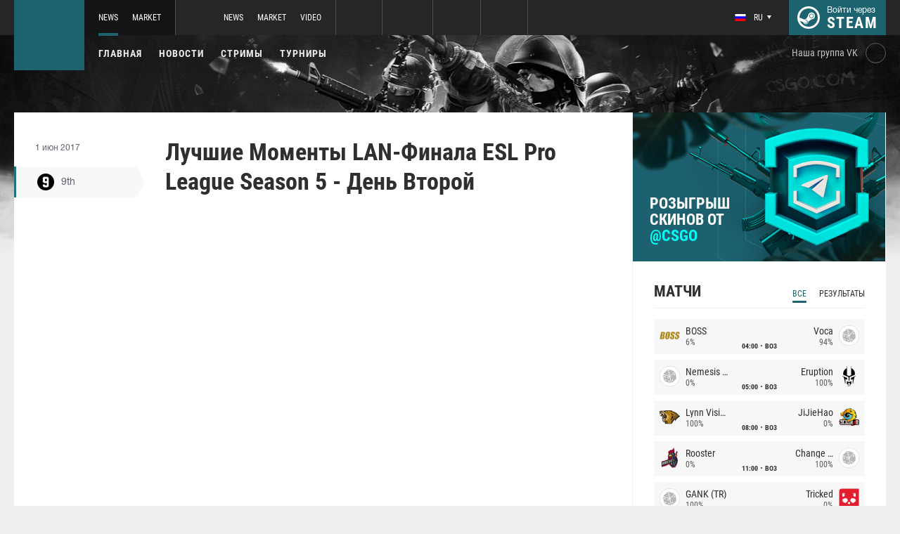

--- FILE ---
content_type: text/html; charset=UTF-8
request_url: https://ru.csgo.com/news/15106
body_size: 8499
content:
<!doctype html>
<html lang="ru">
    <head>
        <meta charset="UTF-8"/>
        <title>Лучшие Моменты LAN-Финала ESL Pro League Season 5 - День Второй</title>
        <meta property="og:title" content="Лучшие Моменты LAN-Финала ESL Pro League Season 5 - День Второй">
        <meta name="description" content="Новости CS:GO, стримы CS:GO, игроки и команды, обновления, новые герои, картинки CS:GO, видео CS:GO">
        <meta property="og:description" content="Новости CS:GO, стримы CS:GO, игроки и команды, обновления, новые герои, картинки CS:GO, видео CS:GO">
        <meta property="og:image" content="/images/csgo/og.png?v=1.1.1">
                    <meta property="og:type" content="article">
    
            <meta property="og:url" content="https://ru.csgo.com/news/15106">
    
            <meta property="og:site_name" content="ru.csgo.com">
    
            <link rel="canonical" href="https://ru.csgo.com/news/15106-luchshie-momenty-lan-finala-esl-pro-league-season-5---den--vtoroy"/>
            <meta name="twitter:card" content="summary_large_image">
        <meta property="twitter:image" content="/images/csgo/og.png?v=1.1.1">
        <meta name="viewport" content="width=device-width, initial-scale=1"/>
        <meta name="csrf-token" content="hBpZXyI9c2qifbvkw2ybFmCAU5xqrw56nUomgTaQ">
                    <link rel="alternate" href="https://ru.csgo.com/" hreflang="ru"/>
            <link rel="alternate" href="https://csgo.com/" hreflang="en"/>
            <link rel="alternate" href="https://csgo.com/" hreflang="x-default"/>
                <link rel="icon" href="/favicon.ico?v=1.1.1" type="image/x-icon"/>
        
        <link rel="preload" href="/fonts/Roboto/RobotoCondensed-Bold.woff" as="font" type="font/woff" crossorigin>
        <link rel="preload stylesheet" href="/fonts/Roboto/RobotoCondensed.css" >
        <!-- <link rel="preload stylesheet" href="/css/fonts.css?v=5.7.29"> -->
        <!-- <link rel="preload stylesheet" href="/css/fonts.css?v=1.4"> -->
        <link rel="stylesheet" href="/css/csgo.min.css?id=a505bfd6d092f0f94718"/>
        <link rel="stylesheet" href="/css/style.custom.css?id=1ba4092263e26c4a00d9"/>
                <script type="text/javascript"> </script>

        
            </head>
<body class="">

<div class="layout">
    <div class="layout__header">
        <header class="header">
    <div class="header__outer">
        <div class="header__inner wrapper">
            <div class="header__logo"><a class="logo" href="https://ru.csgo.com"></a></div>
            <div class="header__body">
                <div class="header__projects">
                    <div class="projects">
                        <div class="projects__switcher ui-controller" data-target=".projects__items, .hamburger_projects-switcher-js" data-remove=".userbar-user, .action-bars__user-tools, .userbar-user__bars, .hamburger_userbar-user-switcher-js">
                            <div class="projects-switcher">
                                <div class="projects-switcher__hamburger">
                                    <div class="hamburger hamburger_projects hamburger_projects-switcher-js"></div>
                                </div>
                                <div class="projects-switcher__typo">Все проекты</div>
                            </div>
                        </div>
                        <div class="projects__items">
                            <div class="projects-items">
                                
                                    
                                    <div class="projects-items__item  active ">
                                        <div class="project ">
                                            <a class="project__logo project__logo_csgo" href="https://ru.csgo.com"></a>
                                            <ul class="project-nav">
                                                
                                                    
                                                                                                            <li class="project-nav__item">
                                                            <a class="project-nav__link  active " href="https://ru.csgo.com">News</a>
                                                        </li>
                                                                                                    
                                                    
                                                                                                            
                                                                                                    
                                                    
                                                                                                            <li class="project-nav__item">
                                                            <a class="project-nav__link " href="https://market.csgo.com">Market</a>
                                                        </li>
                                                                                                                                                </ul>
                                        </div>
                                    </div>
                                
                                    
                                    <div class="projects-items__item ">
                                        <div class="project ">
                                            <a class="project__logo project__logo_dota" href="https://dota2.net"></a>
                                            <ul class="project-nav">
                                                
                                                    
                                                                                                            <li class="project-nav__item">
                                                            <a class="project-nav__link " href="https://dota2.net">News</a>
                                                        </li>
                                                                                                    
                                                    
                                                                                                            
                                                                                                    
                                                    
                                                                                                            <li class="project-nav__item">
                                                            <a class="project-nav__link " href="https://market.dota2.net">Market</a>
                                                        </li>
                                                                                                    
                                                    
                                                                                                            <li class="project-nav__item">
                                                            <a class="project-nav__link " href="https://dotavideo.ru">Video</a>
                                                        </li>
                                                                                                                                                </ul>
                                        </div>
                                    </div>
                                
                                    
                                    <div class="projects-items__item ">
                                        <div class="project  optional ">
                                            <a class="project__logo project__logo_pubg" href="https://pubg.ru"></a>
                                            <ul class="project-nav">
                                                
                                                    
                                                                                                            <li class="project-nav__item">
                                                            <a class="project-nav__link " href="https://pubg.ru">News</a>
                                                        </li>
                                                                                                                                                </ul>
                                        </div>
                                    </div>
                                
                                    
                                    <div class="projects-items__item ">
                                        <div class="project  optional ">
                                            <a class="project__logo project__logo_gifts" href="https://gifts.tm"></a>
                                            <ul class="project-nav">
                                                
                                                    
                                                                                                            <li class="project-nav__item">
                                                            <a class="project-nav__link " href="https://gifts.tm">Market</a>
                                                        </li>
                                                                                                                                                </ul>
                                        </div>
                                    </div>
                                
                                    
                                    <div class="projects-items__item ">
                                        <div class="project  optional ">
                                            <a class="project__logo project__logo_team-fortress" href="https://tf2.tm"></a>
                                            <ul class="project-nav">
                                                
                                                    
                                                                                                            <li class="project-nav__item">
                                                            <a class="project-nav__link " href="https://tf2.tm">Market</a>
                                                        </li>
                                                                                                                                                </ul>
                                        </div>
                                    </div>
                                
                                
                                <div class="projects-items__item">
                                    <div class="project optional">
                                        <a href="https://fastcup.net/" target="_blank" class="project__logo project__logo_fc"></a>
                                        <ul class="project-nav">
                                            <li class="project-nav__item">
                                                <a href="" class="project-nav__link">FASTCUP</a>
                                            </li>
                                        </ul>
                                    </div>
                                </div>
                            </div>
                        </div>
                    </div>
                </div>
                <div class="header__userbar">
                    <div class="userbar">
                                                    <div class="userbar__userbar-user">
                                <div class="userbar-user">
                                                                            <div class="userbar-user__change-lang">
                                            <div class="change-lang change-lang_not-login ui-controller" data-target=".change-lang__lang-items">
                                                <div class="change-lang__current-lang">
    <div class="page-lang page-lang_ru">
        <div class="page-lang__flag">
            <img src="/thumb/local/size-thumb_32/images/ru.png" alt="ru">
        </div>
        <div class="page-lang__name">
            ru
        </div>
    </div>
</div>
<div class="change-lang__lang-items">
    <div class="lang-items">
                    <noindex>
                <div class="lang-items__item">
                    <a href="?lang=ru&action=change-lang" class="page-lang page-lang_ru" rel="nofollow">
                        <div class="page-lang__flag">
                            <img src="/thumb/local/size-thumb_32/images/ru.png"
                                 alt="ru">
                        </div>
                        <div class="page-lang__name">
                            ru
                        </div>
                    </a>
                </div>
            </noindex>
                    <noindex>
                <div class="lang-items__item">
                    <a href="?lang=en&action=change-lang" class="page-lang page-lang_en" rel="nofollow">
                        <div class="page-lang__flag">
                            <img src="/thumb/local/size-thumb_32/images/en.png"
                                 alt="ru">
                        </div>
                        <div class="page-lang__name">
                            en
                        </div>
                    </a>
                </div>
            </noindex>
            </div>
</div>                                            </div>
                                        </div>
                                                                                                            <div class="userbar-user__bars">
                                        <div class="action-bars">
                                            <div class="action-bars__user-info">
                                                <div class="user-info">
                                                    
                                                                                                            <div class="user-info__change-lang">
                                                            <div class="change-lang ui-controller" data-target=".change-lang__lang-items">
                                                                <div class="change-lang__current-lang">
    <div class="page-lang page-lang_ru">
        <div class="page-lang__flag">
            <img src="/thumb/local/size-thumb_32/images/ru.png" alt="ru">
        </div>
        <div class="page-lang__name">
            ru
        </div>
    </div>
</div>
<div class="change-lang__lang-items">
    <div class="lang-items">
                    <noindex>
                <div class="lang-items__item">
                    <a href="?lang=ru&action=change-lang" class="page-lang page-lang_ru" rel="nofollow">
                        <div class="page-lang__flag">
                            <img src="/thumb/local/size-thumb_32/images/ru.png"
                                 alt="ru">
                        </div>
                        <div class="page-lang__name">
                            ru
                        </div>
                    </a>
                </div>
            </noindex>
                    <noindex>
                <div class="lang-items__item">
                    <a href="?lang=en&action=change-lang" class="page-lang page-lang_en" rel="nofollow">
                        <div class="page-lang__flag">
                            <img src="/thumb/local/size-thumb_32/images/en.png"
                                 alt="ru">
                        </div>
                        <div class="page-lang__name">
                            en
                        </div>
                    </a>
                </div>
            </noindex>
            </div>
</div>                                                            </div>
                                                        </div>
                                                                                                    </div>
                                            </div>
                                                                                    </div>
                                    </div>

                                                                    </div>
                            </div>
                        
                                                    <div class="userbar__userbar-login">
                                                                <a class="userbar-login" href="https://ru.csgo.com/auth/secure" rel="nofollow">
                                    <div class="userbar-login__ico">
                                        <img src="/images/steam.svg" width="32px;" height="32px">
                                    </div>
                                    <div class="userbar-login__info">
                                        <div class="userbar-login__text">Войти через</div>
                                        <div class="userbar-login__steam">steam</div>
                                    </div>
                                </a>
                            </div>
                                            </div>
                </div>
            </div>
        </div>
    </div>
    <div class="header__bottom">
        <div class="wrapper">
            <div class="header__wrap ">
                <nav class="main-menu">
                    <ul class="main-menu__list">
                        <li class="main-menu__item"><a class="main-menu__link" href="https://ru.csgo.com">Главная</a></li>
                        <li class="main-menu__item"><a class="main-menu__link" href="https://ru.csgo.com/allnews">Новости</a></li>
                        


                            <li class="main-menu__item"><a class="main-menu__link" href="https://ru.csgo.com/streams">Стримы</a></li>

                            

                        

                                                    <li class="main-menu__item"><a class="main-menu__link" href="https://ru.csgo.com/tournaments">Турниры</a></li>
                        
                                            </ul>
                </nav>

                
                                        <div class="social-links">
                        <div class="social-links__item">
                            <a href="https://vk.com/csgocom" target="_blank" rel="nofollow" class="socials socials_header"
                                                            >
                                <div  class="socials__title">Наша группа VK</div>
                                <div class="socials__links">
                                    <div class="socials__link socials__link_vk"></div>
                                </div>
                            </a>
                        </div>
                    </div>
                            </div>
        </div>
    </div>
</header>    </div>

    <div class="layout__content">
        <div class="wrapper wrapper_inner">
                <div class="grid-inner grid-inner_many-columns">
        <div class="grid-inner__content">
            <div class="post-layout">
                                <div class="post-layout__post-wrapper">
                    <div class="post-wrapper">
                        <div class="post-wrapper__post-arround">
                            <div class="post-arround">
                                <div class="post-arround__info">
                                    <div class="post-arround__date">1 июн 2017</div>
                                    <div class="post-arround__counter post-arround__counter_like">5</div>
                                    <div class="post-arround__counter post-arround__counter_comment">0</div>
                                    <div class="post-arround__user">
                                        <a href="https://ru.csgo.com/profile/171269379" class="post-user post-user_post-sidebar">
                                            <div class="post-user__pic">
                                                <img src="https://avatars.steamstatic.com/9762e9529f7db439c4d41cec6620dfec8e99bd7a_full.jpg" alt="9th">
                                            </div>
                                            <div class="post-user__name">
                                                9th
                                            </div>
                                        </a>
                                    </div>

                                                                    </div>
                                                                
                            </div>
                        </div>
                        <div class="post-wrapper__post-container">
                            <div class="main-block main-block_post-block main-block_post-content">
                                <div class="post-content">
                                                                        <h1>Лучшие Моменты LAN-Финала ESL Pro League Season 5 - День Второй</h1>
                                    <h2></h2>

                                    <iframe src="https://www.youtube.com/embed/F8ItWGwUPb0" frameborder="0" webkitallowfullscreen mozallowfullscreen allowfullscreen></iframe>

                                    
                                    
                                    
                                </div>
                                                            </div>
                        </div>
                    </div>
                </div>
                <div class="post-layout__post-footer">
                    <div class="main-block main-block_post-block main-block_post-footer">
                        <div class="post-footer">
                            <div class="post-footer__post-bar">
                                <div class="post-footer__user-controls">
                                    <div class="post-bar">
                                        <div class="post-bar__flag-btn js-like-wrap">
                                            <a href="javascript:void(0);"
                                               class="flag-btn flag-btn_like js-like-btn "
                                               onclick="Vote.like($(this), 'post', 15106);"
                                            >
                                                <div class="flag-btn__elem">
                                                    <div class="flag-btn__icon"></div>
                                                    +<span class="js-like-value">5</span></div>
                                                <div class="flag-btn__text">Оценить запись</div>
                                                <div class="flag-btn__text active">Вы оценили</div>
                                            </a>
                                        </div>
                                        <div class="post-bar__info">
                                            За ежедневную оценку новостей вы получаете <a href="https://ru.csgo.com/karma">+0.2 в свою карму</a>
                                        </div>
                                        <div class="post-bar__user">
                                            <a href="https://ru.csgo.com/profile/171269379" class="post-user">
                                                <div class="post-user__pic">
                                                    <img src="https://avatars.steamstatic.com/9762e9529f7db439c4d41cec6620dfec8e99bd7a_full.jpg" alt="9th">
                                                </div>
                                                <div class="post-user__name">
                                                    <span>Автор</span>
                                                    <span>9th</span>
                                                </div>
                                            </a>
                                        </div>
                                        
                                    </div>
                                </div>
                                <div class="post-footer__tags">
                                    <div class="post-container-footer">
                                                                                    <div class="post-container-footer__item">
                                                <div class="post-tags">
                                                    <div class="post-tags__text">Тэги:</div>
                                                    <div class="post-tags__tag-links">
                                                                                                                    <a href="https://ru.csgo.com/tag/esl" class="post-tags__tag">
                                                                esl
                                                            </a>
                                                                                                                    <a href="https://ru.csgo.com/tag/esl+pro+league+s5+finals" class="post-tags__tag">
                                                                ESL Pro League S5 Finals
                                                            </a>
                                                                                                            </div>
                                                </div>
                                            </div>
                                                                            </div>
                                </div>
                            </div>

                            <div class="post-footer__news">
                                <div class="post-footer-news">
                                    
                                    <div class="post-footer-news__items">
                                        <div class="post-other-news">
                                                                                            <div class="post-other-news__item">
    <div class="news-item news-item_post-news news-item_other-news">
        <a href="https://ru.csgo.com/news/120031-cct-season-2-europe-series-15" class="news-item__picture" style="background-image: url('/thumb/local/size-other-news/images/no-image/csgo.png')">
        </a>
        <div class="news-item__text">
            <a href="https://ru.csgo.com/news/120031-cct-season-2-europe-series-15" class="news-item__title">CCT Season 2 Europe Series 15</a>
            <a class="news-item__info" href="https://ru.csgo.com/news/120031-cct-season-2-europe-series-15">
                <div class="news-item__statistics">30 нояб 2024</div>
                <div class="news-item__statistics news-item__statistics_comment">0</div>
                <div class="news-item__statistics news-item__statistics_likes ">0</div>
            </a>
        </div>
    </div>
</div>                                                                                            <div class="post-other-news__item">
    <div class="news-item news-item_post-news news-item_other-news">
        <a href="https://ru.csgo.com/news/120021-european-pro-league-season-21" class="news-item__picture" style="background-image: url('/thumb/local/size-other-news/images/no-image/csgo.png')">
        </a>
        <div class="news-item__text">
            <a href="https://ru.csgo.com/news/120021-european-pro-league-season-21" class="news-item__title">European Pro League Season 21</a>
            <a class="news-item__info" href="https://ru.csgo.com/news/120021-european-pro-league-season-21">
                <div class="news-item__statistics">30 нояб 2024</div>
                <div class="news-item__statistics news-item__statistics_comment">0</div>
                <div class="news-item__statistics news-item__statistics_likes ">0</div>
            </a>
        </div>
    </div>
</div>                                                                                            <div class="post-other-news__item">
    <div class="news-item news-item_post-news news-item_other-news">
        <a href="https://ru.csgo.com/news/119836-esea-advanced-season-51-europe" class="news-item__picture" style="background-image: url('/thumb/local/size-other-news/images/no-image/csgo.png')">
        </a>
        <div class="news-item__text">
            <a href="https://ru.csgo.com/news/119836-esea-advanced-season-51-europe" class="news-item__title">ESEA Advanced Season 51 Europe</a>
            <a class="news-item__info" href="https://ru.csgo.com/news/119836-esea-advanced-season-51-europe">
                <div class="news-item__statistics">26 нояб 2024</div>
                <div class="news-item__statistics news-item__statistics_comment">0</div>
                <div class="news-item__statistics news-item__statistics_likes ">0</div>
            </a>
        </div>
    </div>
</div>                                                                                    </div>
                                    </div>
                                </div>
                            </div>
                            <div class="post-footer__comments js-comments-wrap">
                                <div class="comments-layout">
                                    <div class="main-title main-title_darken">
                                        <h2 class="main-title__title">Комментарии</h2>
                                    </div>
                                    <div class="comments-layout__items">
                                        <div class="comments js-items">
                                                                                    </div>

                                        <ul class="pagination js-pagination" style="display: block;">
    
    

    
    </ul>


                                    </div>

                                                                            <div class="auth-error-template">
        <div class="auth-error-template__auth-error-message">
        <div class="auth-error-message">
            <div class="auth-error-message__title auth-error-message__title_info">Пожалуйста, авторизуйтесь</div>
            <div class="auth-error-message__description">Чтобы оставить комментарий необходимо авторизоваться на сайте через Steam — это просто и абсолютно безопасно.</div>
            <div class="auth-error-message__auth-btn">
                <a href="https://ru.csgo.com/auth/secure" class="square-btn square-btn_small-theme">Авторизоваться</a>
            </div>
        </div>
    </div>
</div>                                                                    </div>
                            </div>
                        </div>
                    </div>
                </div>
            </div>
        </div>
        <div class="grid-inner__sidebar">
            <div class="all-news-sidebar all-news-sidebar_columns">
                                    <div class="all-news-sidebar__item">
                        <a href="https://t.me/csgo/4377" class="raffle" target="_blank">
        <div class="raffle__text">
            Розыгрыш скинов от 
            <span>@CSGO</span>
        </div>
        <div class="raffle__img"></div>
    </a>
<div class="matches main-block main-block_lighten js-matches-sidebar">


    <div class="main-header main-header_lighten-gray main-header_flex main-header_matches-control">
        <div class="main-title main-title_darken">
            <h2 class="main-title__title">Матчи</h2>
        </div>
        <div class="main-tabs">
                            <div class="main-tabs__control js-tab active" data-category="all"
                     onclick="Matches.getMainPageMatches('all', 12);">Все</div>
                                        <div class="main-tabs__control js-tab" data-category="past"
                     onclick="Matches.getMainPageMatches('past', 12);">Результаты</div>
                    </div>
    </div>

            <div class="matches-items matches-items_results js-items  active"
             data-category="all">

                                    <div class="matches-items__item ">
	
		<div class="matches-item  matches-item_score ">
	
		<div class="matches-item__team matches-item__team_left ">
			<div class="matches-item__logo-team">
				<img src="/bimg/images/teams/go/48x48/9004_1712310970517.png" alt="" width="45px;" height="29px;"/>
			</div>
			<div class="matches-item__data-team">
				<div class="matches-item__name-team">BOSS</div>
				<div class="matches-item__bets-percent">6%</div>
			</div>
		</div>
		<div class="matches-item__wrapper-info">
									<div class="matches-item__game-logo matches-item__game-logo_csgo"></div>
						<div class="matches-item__game-info">
														<div class="matches-item__text-info">04:00</div>
					<div class="matches-item__text-info">BO3</div>
							</div>
		</div>
		<div class="matches-item__team matches-item__team_right ">
			<div class="matches-item__data-team">
				<div class="matches-item__name-team">Voca</div>
				<div class="matches-item__bets-percent">94%</div>
			</div>
			<div class="matches-item__logo-team">
				<img src="/bimg/images/teams/go/48x48/TBD.png" alt="" width="45px;" height="29px;"/>
			</div>
		</div>
	
		</div>
	
</div>                                    <div class="matches-items__item ">
	
		<div class="matches-item  matches-item_score ">
	
		<div class="matches-item__team matches-item__team_left ">
			<div class="matches-item__logo-team">
				<img src="/bimg/images/teams/go/48x48/TBD.png" alt="" width="45px;" height="29px;"/>
			</div>
			<div class="matches-item__data-team">
				<div class="matches-item__name-team">Nemesis SEA</div>
				<div class="matches-item__bets-percent">0%</div>
			</div>
		</div>
		<div class="matches-item__wrapper-info">
									<div class="matches-item__game-logo matches-item__game-logo_csgo"></div>
						<div class="matches-item__game-info">
														<div class="matches-item__text-info">05:00</div>
					<div class="matches-item__text-info">BO3</div>
							</div>
		</div>
		<div class="matches-item__team matches-item__team_right ">
			<div class="matches-item__data-team">
				<div class="matches-item__name-team">Eruption</div>
				<div class="matches-item__bets-percent">100%</div>
			</div>
			<div class="matches-item__logo-team">
				<img src="/bimg/images/teams/go/48x48/8259_1673623603843.png" alt="" width="45px;" height="29px;"/>
			</div>
		</div>
	
		</div>
	
</div>                                    <div class="matches-items__item ">
	
		<div class="matches-item  matches-item_score ">
	
		<div class="matches-item__team matches-item__team_left ">
			<div class="matches-item__logo-team">
				<img src="/bimg/images/teams/go/48x48/1744_1756433983433.png" alt="" width="45px;" height="29px;"/>
			</div>
			<div class="matches-item__data-team">
				<div class="matches-item__name-team">Lynn Vision</div>
				<div class="matches-item__bets-percent">100%</div>
			</div>
		</div>
		<div class="matches-item__wrapper-info">
									<div class="matches-item__game-logo matches-item__game-logo_csgo"></div>
						<div class="matches-item__game-info">
														<div class="matches-item__text-info">08:00</div>
					<div class="matches-item__text-info">BO3</div>
							</div>
		</div>
		<div class="matches-item__team matches-item__team_right ">
			<div class="matches-item__data-team">
				<div class="matches-item__name-team">JiJieHao</div>
				<div class="matches-item__bets-percent">0%</div>
			</div>
			<div class="matches-item__logo-team">
				<img src="/bimg/images/teams/go/48x48/4676_1756434159665.png" alt="" width="45px;" height="29px;"/>
			</div>
		</div>
	
		</div>
	
</div>                                    <div class="matches-items__item ">
	
		<div class="matches-item  matches-item_score ">
	
		<div class="matches-item__team matches-item__team_left ">
			<div class="matches-item__logo-team">
				<img src="/bimg/images/teams/go/48x48/5610_5e6091cdd7b86.png" alt="" width="45px;" height="29px;"/>
			</div>
			<div class="matches-item__data-team">
				<div class="matches-item__name-team">Rooster</div>
				<div class="matches-item__bets-percent">0%</div>
			</div>
		</div>
		<div class="matches-item__wrapper-info">
									<div class="matches-item__game-logo matches-item__game-logo_csgo"></div>
						<div class="matches-item__game-info">
														<div class="matches-item__text-info">11:00</div>
					<div class="matches-item__text-info">BO3</div>
							</div>
		</div>
		<div class="matches-item__team matches-item__team_right ">
			<div class="matches-item__data-team">
				<div class="matches-item__name-team">Change The Game</div>
				<div class="matches-item__bets-percent">100%</div>
			</div>
			<div class="matches-item__logo-team">
				<img src="/bimg/images/teams/go/48x48/TBD.png" alt="" width="45px;" height="29px;"/>
			</div>
		</div>
	
		</div>
	
</div>                                    <div class="matches-items__item ">
	
		<div class="matches-item  matches-item_score ">
	
		<div class="matches-item__team matches-item__team_left ">
			<div class="matches-item__logo-team">
				<img src="/bimg/images/teams/go/48x48/TBD.png" alt="" width="45px;" height="29px;"/>
			</div>
			<div class="matches-item__data-team">
				<div class="matches-item__name-team">GANK (TR)</div>
				<div class="matches-item__bets-percent">100%</div>
			</div>
		</div>
		<div class="matches-item__wrapper-info">
									<div class="matches-item__game-logo matches-item__game-logo_csgo"></div>
						<div class="matches-item__game-info">
														<div class="matches-item__text-info">12:00</div>
					<div class="matches-item__text-info">BO3</div>
							</div>
		</div>
		<div class="matches-item__team matches-item__team_right ">
			<div class="matches-item__data-team">
				<div class="matches-item__name-team">Tricked</div>
				<div class="matches-item__bets-percent">0%</div>
			</div>
			<div class="matches-item__logo-team">
				<img src="/bimg/images/teams/go/48x48/5443_1748157023240.png" alt="" width="45px;" height="29px;"/>
			</div>
		</div>
	
		</div>
	
</div>                                    <div class="matches-items__item ">
	
		<div class="matches-item  matches-item_score ">
	
		<div class="matches-item__team matches-item__team_left ">
			<div class="matches-item__logo-team">
				<img src="/bimg/images/teams/go/48x48/10251_1756433887647.png" alt="" width="45px;" height="29px;"/>
			</div>
			<div class="matches-item__data-team">
				<div class="matches-item__name-team">Gentle Mates</div>
				<div class="matches-item__bets-percent">98%</div>
			</div>
		</div>
		<div class="matches-item__wrapper-info">
									<div class="matches-item__game-logo matches-item__game-logo_csgo"></div>
						<div class="matches-item__game-info">
														<div class="matches-item__text-info">13:00</div>
					<div class="matches-item__text-info">BO1</div>
							</div>
		</div>
		<div class="matches-item__team matches-item__team_right ">
			<div class="matches-item__data-team">
				<div class="matches-item__name-team">Flame Hard</div>
				<div class="matches-item__bets-percent">2%</div>
			</div>
			<div class="matches-item__logo-team">
				<img src="/bimg/images/teams/go/48x48/TBD.png" alt="" width="45px;" height="29px;"/>
			</div>
		</div>
	
		</div>
	
</div>                                    <div class="matches-items__item ">
	
		<div class="matches-item  matches-item_score ">
	
		<div class="matches-item__team matches-item__team_left ">
			<div class="matches-item__logo-team">
				<img src="/bimg/images/teams/go/48x48/9176_1705618609858.png" alt="" width="45px;" height="29px;"/>
			</div>
			<div class="matches-item__data-team">
				<div class="matches-item__name-team">Rebels</div>
				<div class="matches-item__bets-percent">100%</div>
			</div>
		</div>
		<div class="matches-item__wrapper-info">
									<div class="matches-item__game-logo matches-item__game-logo_csgo"></div>
						<div class="matches-item__game-info">
														<div class="matches-item__text-info">13:00</div>
					<div class="matches-item__text-info">BO1</div>
							</div>
		</div>
		<div class="matches-item__team matches-item__team_right ">
			<div class="matches-item__data-team">
				<div class="matches-item__name-team">Impulse GW</div>
				<div class="matches-item__bets-percent">0%</div>
			</div>
			<div class="matches-item__logo-team">
				<img src="/bimg/images/teams/go/48x48/TBD.png" alt="" width="45px;" height="29px;"/>
			</div>
		</div>
	
		</div>
	
</div>                                    <div class="matches-items__item ">
	
		<div class="matches-item  matches-item_score ">
	
		<div class="matches-item__team matches-item__team_left ">
			<div class="matches-item__logo-team">
				<img src="/bimg/images/teams/go/48x48/7394_1655851805671.png" alt="" width="45px;" height="29px;"/>
			</div>
			<div class="matches-item__data-team">
				<div class="matches-item__name-team">Rare Atom</div>
				<div class="matches-item__bets-percent">0%</div>
			</div>
		</div>
		<div class="matches-item__wrapper-info">
									<div class="matches-item__game-logo matches-item__game-logo_csgo"></div>
						<div class="matches-item__game-info">
														<div class="matches-item__text-info">14:00</div>
					<div class="matches-item__text-info">BO3</div>
							</div>
		</div>
		<div class="matches-item__team matches-item__team_right ">
			<div class="matches-item__data-team">
				<div class="matches-item__name-team">Chinggis Warriors</div>
				<div class="matches-item__bets-percent">100%</div>
			</div>
			<div class="matches-item__logo-team">
				<img src="/bimg/images/teams/go/48x48/9400_1716095021766.png" alt="" width="45px;" height="29px;"/>
			</div>
		</div>
	
		</div>
	
</div>                                    <div class="matches-items__item ">
	
		<div class="matches-item  matches-item_score ">
	
		<div class="matches-item__team matches-item__team_left ">
			<div class="matches-item__logo-team">
				<img src="/bimg/images/teams/go/48x48/9970_1748157040094.png" alt="" width="45px;" height="29px;"/>
			</div>
			<div class="matches-item__data-team">
				<div class="matches-item__name-team">Wildcard Academy</div>
				<div class="matches-item__bets-percent">0%</div>
			</div>
		</div>
		<div class="matches-item__wrapper-info">
									<div class="matches-item__game-logo matches-item__game-logo_csgo"></div>
						<div class="matches-item__game-info">
														<div class="matches-item__text-info">14:30</div>
					<div class="matches-item__text-info">BO3</div>
							</div>
		</div>
		<div class="matches-item__team matches-item__team_right ">
			<div class="matches-item__data-team">
				<div class="matches-item__name-team">Algo</div>
				<div class="matches-item__bets-percent">100%</div>
			</div>
			<div class="matches-item__logo-team">
				<img src="/bimg/images/teams/go/48x48/9933_1756434202992.png" alt="" width="45px;" height="29px;"/>
			</div>
		</div>
	
		</div>
	
</div>                                    <div class="matches-items__item ">
	
		<div class="matches-item  matches-item_score ">
	
		<div class="matches-item__team matches-item__team_left ">
			<div class="matches-item__logo-team">
				<img src="/bimg/images/teams/go/48x48/2259_1758507819193.png" alt="" width="45px;" height="29px;"/>
			</div>
			<div class="matches-item__data-team">
				<div class="matches-item__name-team">Nemesis</div>
				<div class="matches-item__bets-percent">100%</div>
			</div>
		</div>
		<div class="matches-item__wrapper-info">
									<div class="matches-item__game-logo matches-item__game-logo_csgo"></div>
						<div class="matches-item__game-info">
														<div class="matches-item__text-info">15:00</div>
					<div class="matches-item__text-info">BO3</div>
							</div>
		</div>
		<div class="matches-item__team matches-item__team_right ">
			<div class="matches-item__data-team">
				<div class="matches-item__name-team">UNiTY (sk)</div>
				<div class="matches-item__bets-percent">0%</div>
			</div>
			<div class="matches-item__logo-team">
				<img src="/bimg/images/teams/go/48x48/8526_1712311016924.png" alt="" width="45px;" height="29px;"/>
			</div>
		</div>
	
		</div>
	
</div>                                    <div class="matches-items__item ">
	
		<div class="matches-item  matches-item_score ">
	
		<div class="matches-item__team matches-item__team_left ">
			<div class="matches-item__logo-team">
				<img src="/bimg/images/teams/go/48x48/7_6010927357671.png" alt="" width="45px;" height="29px;"/>
			</div>
			<div class="matches-item__data-team">
				<div class="matches-item__name-team">NiP</div>
				<div class="matches-item__bets-percent">100%</div>
			</div>
		</div>
		<div class="matches-item__wrapper-info">
									<div class="matches-item__game-logo matches-item__game-logo_csgo"></div>
						<div class="matches-item__game-info">
														<div class="matches-item__text-info">20:00</div>
					<div class="matches-item__text-info">BO1</div>
							</div>
		</div>
		<div class="matches-item__team matches-item__team_right ">
			<div class="matches-item__data-team">
				<div class="matches-item__name-team">USA(pt)</div>
				<div class="matches-item__bets-percent">0%</div>
			</div>
			<div class="matches-item__logo-team">
				<img src="/bimg/images/teams/go/48x48/TBD.png" alt="" width="45px;" height="29px;"/>
			</div>
		</div>
	
		</div>
	
</div>                
        </div>
        <div class="matches-items js-items " data-category="live">

                
        </div>
        <div class="matches-items matches-items_results js-items "
             data-category="past">

                                    <div class="matches-items__item ">
	
		<div class="matches-item  matches-item_score matches-item_end-game">
	
		<div class="matches-item__team matches-item__team_left  loss ">
			<div class="matches-item__logo-team">
				<img src="/bimg/images/teams/go/48x48/8232_1689129446655.png" alt="" width="45px;" height="29px;"/>
			</div>
			<div class="matches-item__data-team">
				<div class="matches-item__name-team">Lazer Cats</div>
				<div class="matches-item__bets-percent">51%</div>
			</div>
		</div>
		<div class="matches-item__wrapper-info">
									<div class="matches-item__game-logo matches-item__game-logo_csgo"></div>
						<div class="matches-item__game-info">
									
					<div class="matches-item__text-info matches-item__text-info_strong">0 : 2</div>
							</div>
		</div>
		<div class="matches-item__team matches-item__team_right  win ">
			<div class="matches-item__data-team">
				<div class="matches-item__name-team">Fnatic</div>
				<div class="matches-item__bets-percent">49%</div>
			</div>
			<div class="matches-item__logo-team">
				<img src="/bimg/images/teams/go/48x48/12_5e2c29e78bc9f.png" alt="" width="45px;" height="29px;"/>
			</div>
		</div>
	
		</div>
	
</div>                                    <div class="matches-items__item ">
	
		<div class="matches-item  matches-item_score matches-item_end-game">
	
		<div class="matches-item__team matches-item__team_left  loss ">
			<div class="matches-item__logo-team">
				<img src="/bimg/images/teams/go/48x48/6917_1634518289480.png" alt="" width="45px;" height="29px;"/>
			</div>
			<div class="matches-item__data-team">
				<div class="matches-item__name-team">mouz NXT</div>
				<div class="matches-item__bets-percent">0%</div>
			</div>
		</div>
		<div class="matches-item__wrapper-info">
									<div class="matches-item__game-logo matches-item__game-logo_csgo"></div>
						<div class="matches-item__game-info">
									
					<div class="matches-item__text-info matches-item__text-info_strong">1 : 2</div>
							</div>
		</div>
		<div class="matches-item__team matches-item__team_right  win ">
			<div class="matches-item__data-team">
				<div class="matches-item__name-team">Fnatic</div>
				<div class="matches-item__bets-percent">0%</div>
			</div>
			<div class="matches-item__logo-team">
				<img src="/bimg/images/teams/go/48x48/12_5e2c29e78bc9f.png" alt="" width="45px;" height="29px;"/>
			</div>
		</div>
	
		</div>
	
</div>                                    <div class="matches-items__item ">
	
		<div class="matches-item  matches-item_score matches-item_end-game">
	
		<div class="matches-item__team matches-item__team_left  win ">
			<div class="matches-item__logo-team">
				<img src="/bimg/images/teams/go/48x48/8733_1721125468435.png" alt="" width="45px;" height="29px;"/>
			</div>
			<div class="matches-item__data-team">
				<div class="matches-item__name-team">CYBERSHOKE</div>
				<div class="matches-item__bets-percent">36%</div>
			</div>
		</div>
		<div class="matches-item__wrapper-info">
									<div class="matches-item__game-logo matches-item__game-logo_csgo"></div>
						<div class="matches-item__game-info">
									
					<div class="matches-item__text-info matches-item__text-info_strong">2 : 0</div>
							</div>
		</div>
		<div class="matches-item__team matches-item__team_right  loss ">
			<div class="matches-item__data-team">
				<div class="matches-item__name-team">Fnatic</div>
				<div class="matches-item__bets-percent">64%</div>
			</div>
			<div class="matches-item__logo-team">
				<img src="/bimg/images/teams/go/48x48/12_5e2c29e78bc9f.png" alt="" width="45px;" height="29px;"/>
			</div>
		</div>
	
		</div>
	
</div>                                    <div class="matches-items__item ">
	
		<div class="matches-item  matches-item_score matches-item_end-game">
	
		<div class="matches-item__team matches-item__team_left  win ">
			<div class="matches-item__logo-team">
				<img src="/bimg/images/teams/go/48x48/5548_1689463749044.png" alt="" width="45px;" height="29px;"/>
			</div>
			<div class="matches-item__data-team">
				<div class="matches-item__name-team">sAw</div>
				<div class="matches-item__bets-percent">99%</div>
			</div>
		</div>
		<div class="matches-item__wrapper-info">
									<div class="matches-item__game-logo matches-item__game-logo_csgo"></div>
						<div class="matches-item__game-info">
									
					<div class="matches-item__text-info matches-item__text-info_strong">13 : 2</div>
							</div>
		</div>
		<div class="matches-item__team matches-item__team_right  loss ">
			<div class="matches-item__data-team">
				<div class="matches-item__name-team">WOLF</div>
				<div class="matches-item__bets-percent">1%</div>
			</div>
			<div class="matches-item__logo-team">
				<img src="/bimg/images/teams/go/48x48/TBD.png" alt="" width="45px;" height="29px;"/>
			</div>
		</div>
	
		</div>
	
</div>                                    <div class="matches-items__item ">
	
		<div class="matches-item  matches-item_score matches-item_end-game">
	
		<div class="matches-item__team matches-item__team_left  loss ">
			<div class="matches-item__logo-team">
				<img src="/bimg/images/teams/go/48x48/9400_1716095021766.png" alt="" width="45px;" height="29px;"/>
			</div>
			<div class="matches-item__data-team">
				<div class="matches-item__name-team">Chinggis Warriors</div>
				<div class="matches-item__bets-percent">87%</div>
			</div>
		</div>
		<div class="matches-item__wrapper-info">
									<div class="matches-item__game-logo matches-item__game-logo_csgo"></div>
						<div class="matches-item__game-info">
									
					<div class="matches-item__text-info matches-item__text-info_strong">8 : 13</div>
							</div>
		</div>
		<div class="matches-item__team matches-item__team_right  win ">
			<div class="matches-item__data-team">
				<div class="matches-item__name-team">Change The Game</div>
				<div class="matches-item__bets-percent">13%</div>
			</div>
			<div class="matches-item__logo-team">
				<img src="/bimg/images/teams/go/48x48/TBD.png" alt="" width="45px;" height="29px;"/>
			</div>
		</div>
	
		</div>
	
</div>                                    <div class="matches-items__item ">
	
		<div class="matches-item  matches-item_score matches-item_end-game">
	
		<div class="matches-item__team matches-item__team_left  win ">
			<div class="matches-item__logo-team">
				<img src="/bimg/images/teams/go/48x48/5610_5e6091cdd7b86.png" alt="" width="45px;" height="29px;"/>
			</div>
			<div class="matches-item__data-team">
				<div class="matches-item__name-team">Rooster</div>
				<div class="matches-item__bets-percent">85%</div>
			</div>
		</div>
		<div class="matches-item__wrapper-info">
									<div class="matches-item__game-logo matches-item__game-logo_csgo"></div>
						<div class="matches-item__game-info">
									
					<div class="matches-item__text-info matches-item__text-info_strong">13 : 4</div>
							</div>
		</div>
		<div class="matches-item__team matches-item__team_right  loss ">
			<div class="matches-item__data-team">
				<div class="matches-item__name-team">VTM</div>
				<div class="matches-item__bets-percent">15%</div>
			</div>
			<div class="matches-item__logo-team">
				<img src="/bimg/images/teams/go/48x48/TBD.png" alt="" width="45px;" height="29px;"/>
			</div>
		</div>
	
		</div>
	
</div>                                    <div class="matches-items__item ">
	
		<div class="matches-item  matches-item_score matches-item_end-game">
	
		<div class="matches-item__team matches-item__team_left  win ">
			<div class="matches-item__logo-team">
				<img src="/bimg/images/teams/go/48x48/7394_1655851805671.png" alt="" width="45px;" height="29px;"/>
			</div>
			<div class="matches-item__data-team">
				<div class="matches-item__name-team">Rare Atom</div>
				<div class="matches-item__bets-percent">75%</div>
			</div>
		</div>
		<div class="matches-item__wrapper-info">
									<div class="matches-item__game-logo matches-item__game-logo_csgo"></div>
						<div class="matches-item__game-info">
									
					<div class="matches-item__text-info matches-item__text-info_strong">13 : 2</div>
							</div>
		</div>
		<div class="matches-item__team matches-item__team_right  loss ">
			<div class="matches-item__data-team">
				<div class="matches-item__name-team">VTM</div>
				<div class="matches-item__bets-percent">25%</div>
			</div>
			<div class="matches-item__logo-team">
				<img src="/bimg/images/teams/go/48x48/TBD.png" alt="" width="45px;" height="29px;"/>
			</div>
		</div>
	
		</div>
	
</div>                                    <div class="matches-items__item ">
	
		<div class="matches-item  matches-item_score matches-item_end-game">
	
		<div class="matches-item__team matches-item__team_left  win ">
			<div class="matches-item__logo-team">
				<img src="/bimg/images/teams/go/48x48/7394_1655851805671.png" alt="" width="45px;" height="29px;"/>
			</div>
			<div class="matches-item__data-team">
				<div class="matches-item__name-team">Rare Atom</div>
				<div class="matches-item__bets-percent">22%</div>
			</div>
		</div>
		<div class="matches-item__wrapper-info">
									<div class="matches-item__game-logo matches-item__game-logo_csgo"></div>
						<div class="matches-item__game-info">
									
					<div class="matches-item__text-info matches-item__text-info_strong">13 : 11</div>
							</div>
		</div>
		<div class="matches-item__team matches-item__team_right  loss ">
			<div class="matches-item__data-team">
				<div class="matches-item__name-team">Rooster</div>
				<div class="matches-item__bets-percent">78%</div>
			</div>
			<div class="matches-item__logo-team">
				<img src="/bimg/images/teams/go/48x48/5610_5e6091cdd7b86.png" alt="" width="45px;" height="29px;"/>
			</div>
		</div>
	
		</div>
	
</div>                                    <div class="matches-items__item ">
	
		<div class="matches-item  matches-item_score matches-item_end-game">
	
		<div class="matches-item__team matches-item__team_left  win ">
			<div class="matches-item__logo-team">
				<img src="/bimg/images/teams/go/48x48/TBD.png" alt="" width="45px;" height="29px;"/>
			</div>
			<div class="matches-item__data-team">
				<div class="matches-item__name-team">Voca</div>
				<div class="matches-item__bets-percent">49%</div>
			</div>
		</div>
		<div class="matches-item__wrapper-info">
									<div class="matches-item__game-logo matches-item__game-logo_csgo"></div>
						<div class="matches-item__game-info">
									
					<div class="matches-item__text-info matches-item__text-info_strong">2 : 0</div>
							</div>
		</div>
		<div class="matches-item__team matches-item__team_right  loss ">
			<div class="matches-item__data-team">
				<div class="matches-item__name-team">SkinRave</div>
				<div class="matches-item__bets-percent">51%</div>
			</div>
			<div class="matches-item__logo-team">
				<img src="/bimg/images/teams/go/48x48/10271_1759902116883.png" alt="" width="45px;" height="29px;"/>
			</div>
		</div>
	
		</div>
	
</div>                                    <div class="matches-items__item ">
	
		<div class="matches-item  matches-item_score matches-item_end-game">
	
		<div class="matches-item__team matches-item__team_left  loss ">
			<div class="matches-item__logo-team">
				<img src="/bimg/images/teams/go/48x48/TBD.png" alt="" width="45px;" height="29px;"/>
			</div>
			<div class="matches-item__data-team">
				<div class="matches-item__name-team">Players</div>
				<div class="matches-item__bets-percent">79%</div>
			</div>
		</div>
		<div class="matches-item__wrapper-info">
									<div class="matches-item__game-logo matches-item__game-logo_csgo"></div>
						<div class="matches-item__game-info">
									
					<div class="matches-item__text-info matches-item__text-info_strong">0 : 2</div>
							</div>
		</div>
		<div class="matches-item__team matches-item__team_right  win ">
			<div class="matches-item__data-team">
				<div class="matches-item__name-team">RED Canids Academy</div>
				<div class="matches-item__bets-percent">21%</div>
			</div>
			<div class="matches-item__logo-team">
				<img src="/bimg/images/teams/go/48x48/TBD.png" alt="" width="45px;" height="29px;"/>
			</div>
		</div>
	
		</div>
	
</div>                                    <div class="matches-items__item ">
	
		<div class="matches-item  matches-item_score matches-item_end-game">
	
		<div class="matches-item__team matches-item__team_left  win ">
			<div class="matches-item__logo-team">
				<img src="/bimg/images/teams/go/48x48/6917_1634518289480.png" alt="" width="45px;" height="29px;"/>
			</div>
			<div class="matches-item__data-team">
				<div class="matches-item__name-team">mouz NXT</div>
				<div class="matches-item__bets-percent">0%</div>
			</div>
		</div>
		<div class="matches-item__wrapper-info">
									<div class="matches-item__game-logo matches-item__game-logo_csgo"></div>
						<div class="matches-item__game-info">
									
					<div class="matches-item__text-info matches-item__text-info_strong">2 : 1</div>
							</div>
		</div>
		<div class="matches-item__team matches-item__team_right  loss ">
			<div class="matches-item__data-team">
				<div class="matches-item__name-team">Inner Circle</div>
				<div class="matches-item__bets-percent">0%</div>
			</div>
			<div class="matches-item__logo-team">
				<img src="/bimg/images/teams/go/48x48/9954_1742792930358.png" alt="" width="45px;" height="29px;"/>
			</div>
		</div>
	
		</div>
	
</div>                
        </div>
    

</div>                    </div>
                    <div class="all-news-sidebar__item all-news-sidebar__item_no-line">
                        <a href="http://teamspirit.ru/" class="info-picture" target="_blank" rel="nofollow">
    <div class="info-picture__column">
        <div class="info-picture__title">Победитель TI 12</div>
        <div class="info-picture__text">team spirit</div>
    </div>
    <div class="info-picture__logo"></div>
</a>
                        <div class="tournaments-items main-block main-block_lighten">
        <div class="main-header">
            <div class="main-title main-title_darken">
                <h2 class="main-title__title">Турниры</h2>
                <div class="main-title__subtitle">Матчи и чемпионаты</div>
            </div>
        </div>
        <div class="tournaments-items__items">
                            <a class="tournaments-items__item" href="https://ru.csgo.com/tournaments/blast_bounty_winter_2026">
                    <div class="tournament">
                        <div class="tournament__picture" style="background-image: url(' /thumb/champ/size-champ-preview-thumb/2025/11/502/NTAya2ViaVhkemtMWg==.png" alt="BLAST Bounty Winter 2026 ');">
                            
                        </div>
                        <div class="tournament__data">
                            <h3 class="tournament__title">BLAST Bounty Winter 2026</h3>
                            <div class="tournament__info">
                                                                    <div class="tournament__flag">
                                        <img src="/thumb/local/size-thumb_52/images/flags64/Malta.png" alt="Malta"/>
                                    </div>
                                                                                                <div class="tournament__text">
                                                                            с 12 по 25 января 2026
                                                                    </div>
                            </div>
                        </div>
                    </div>
                </a>
                            <a class="tournaments-items__item" href="https://ru.csgo.com/tournaments/iem_krakow_2026">
                    <div class="tournament">
                        <div class="tournament__picture" style="background-image: url(' /thumb/champ/size-champ-preview-thumb/2025/11/503/NTAzZGwwRHZmSWM0Vw==.png" alt="IEM Kraków 2026 ');">
                            
                        </div>
                        <div class="tournament__data">
                            <h3 class="tournament__title">IEM Kraków 2026</h3>
                            <div class="tournament__info">
                                                                    <div class="tournament__flag">
                                        <img src="/thumb/local/size-thumb_52/images/flags64/Poland.png" alt="Poland"/>
                                    </div>
                                                                                                <div class="tournament__text">
                                                                            с 28 янв по 8 фев 2026
                                                                    </div>
                            </div>
                        </div>
                    </div>
                </a>
                            <a class="tournaments-items__item" href="https://ru.csgo.com/tournaments/starladder_budapest_major_2025">
                    <div class="tournament">
                        <div class="tournament__picture" style="background-image: url(' /thumb/champ/size-champ-preview-thumb/2025/11/500/NTAweU1GM2FCUW9YRA==.png" alt="StarLadder Budapest Major 2025 ');">
                            
                        </div>
                        <div class="tournament__data">
                            <h3 class="tournament__title">StarLadder Budapest Major 2025</h3>
                            <div class="tournament__info">
                                                                    <div class="tournament__flag">
                                        <img src="/thumb/local/size-thumb_52/images/flags64/Hungary.png" alt="Hungary"/>
                                    </div>
                                                                                                <div class="tournament__text">
                                                                            с 24 нояб по 14 дек
                                                                    </div>
                            </div>
                        </div>
                    </div>
                </a>
                            <a class="tournaments-items__item" href="https://ru.csgo.com/tournaments/blast_rivals_fall_2025">
                    <div class="tournament">
                        <div class="tournament__picture" style="background-image: url(' /thumb/champ/size-champ-preview-thumb/2025/10/496/NDk2d0xMeEdZVkxLUg==.png" alt="BLAST Rivals Fall 2025 ');">
                            
                        </div>
                        <div class="tournament__data">
                            <h3 class="tournament__title">BLAST Rivals Fall 2025</h3>
                            <div class="tournament__info">
                                                                    <div class="tournament__flag">
                                        <img src="/thumb/local/size-thumb_52/images/flags64/Hong-Kong.png" alt="Hong-Kong"/>
                                    </div>
                                                                                                <div class="tournament__text">
                                                                            с 12 по 16 ноября
                                                                    </div>
                            </div>
                        </div>
                    </div>
                </a>
                            <a class="tournaments-items__item" href="https://ru.csgo.com/tournaments/iem_chengdu_2025">
                    <div class="tournament">
                        <div class="tournament__picture" style="background-image: url(' /thumb/champ/size-champ-preview-thumb/2025/10/495/NDk1WnRHankwSHdrRQ==.jpg" alt="IEM Chengdu 2025 ');">
                            
                        </div>
                        <div class="tournament__data">
                            <h3 class="tournament__title">IEM Chengdu 2025</h3>
                            <div class="tournament__info">
                                                                    <div class="tournament__flag">
                                        <img src="/thumb/local/size-thumb_52/images/flags64/China.png" alt="China"/>
                                    </div>
                                                                                                <div class="tournament__text">
                                                                            с 3 по 9 ноября
                                                                    </div>
                            </div>
                        </div>
                    </div>
                </a>
                    </div>
        <a class="more-link more-link_main-info more-link_main-color" href="https://ru.csgo.com/tournaments">
            <div class="more-link__text">Все турниры</div>
            <div class="more-link__ico"></div>
        </a>
    </div>
                    </div>
                    <div class="all-news-sidebar__item all-news-sidebar__item_no-line">
                        <div class="streamers main-block main-block_lighten">
    <div class="main-header">
        <div class="main-title main-title_darken">
            <h2 class="main-title__title">Стримы</h2>
            <div class="main-title__subtitle">Онлайн трансляции Twitch</div>
                        <div class="main-tabs" style="justify-content: flex-end; margin: -9px -9px;">
                <div class="main-tabs__control js-tab active" onclick="StreamPage.getSideStreamsByLang(null, event);">Все</div>
                <div class="main-tabs__control js-tab" onclick="StreamPage.getSideStreamsByLang('ru', event);">Рус</div>
            </div>
                    </div>
    </div>
    <div class="streamers__items js-items-streams">

                            
    </div>
            <a class="more-link more-link_main-info more-link_main-color" href="https://ru.csgo.com/streams">
            <div class="more-link__text">
                Все стримы            </div>
            <div class="more-link__ico"></div>
        </a>
    </div>                    </div>
                            </div>
        </div>
    </div>
        </div>
    </div>

    <div class="layout__footer">
        <footer class="footer">
    <div class="wrapper">
        <div class="footer__info">
            <div class="footer-logo">
                <div class="footer-logo__logo"></div>
                <div class="footer-logo__info">
                    <div class="footer-logo__copyright">© 2013 - 2025 RU.CSGO.com</div>
                    <div class="footer-logo__typo">Все права защищены</div>
                                    </div>
            </div>
            <div class="footer__site-menu">
                <div class="footer-navigation">
                                            <div class="footer-navigation__socials">
                            <div class="socials-groups">
                                                                                                            <a href="https://vk.com/csgocom" rel="nofollow" target="_blank" class="socials-groups__link">News CS:GO</a>
                                                                                                                                                <a href="https://vk.com/public135608311" rel="nofollow" target="_blank" class="socials-groups__link">Market CS:GO</a>
                                                                                                </div>
                        </div>
                                        <div class="footer-navigation__site-menu">
                        <nav class="site-menu">
                            <ul class="site-menu__list">
                                <li class="site-menu__item">
                                    <a class="site-menu__link" href="https://ru.csgo.com/karma">Карма</a>
                                </li>
                                <li class="site-menu__item">
                                    <a class="site-menu__link" href="https://ru.csgo.com/rating">Рейтинг                                    </a>
                                </li>
                                <li class="site-menu__item">
                                    <a class="site-menu__link" href="https://ru.csgo.com/contacts">Контакты                                    </a>
                                </li>
                            </ul>
                        </nav>
                    </div>
                </div>

            </div>
            <div class="footer__socials">
                <div class="socials socials_footer-socials">
                    <div class="counters">
                        <div class="counters__visitors">
                            <!--LiveInternet counter--><script type="text/javascript"><!--
                                document.write("<a href='http://www.liveinternet.ru/?ru.csgo.com' "+
                                    "target=_blank><img src='//counter.yadro.ru/hit?t22.6;r"+
                                    escape(document.referrer)+((typeof(screen)=="undefined")?"":
                                        ";s"+screen.width+"*"+screen.height+"*"+(screen.colorDepth?
                                        screen.colorDepth:screen.pixelDepth))+";u"+escape(document.URL)+
                                    ";"+Math.random()+
                                    "' alt='' title='LiveInternet: показано число посетителей за"+
                                    " сегодня' "+
                                    "border='0' width='88' height='31'><\/a>")
                                //--></script><!--/LiveInternet-->
                        </div>

                        <div class="counters__steam">
                            <img src="/images/steam_notaffiliated.png" width="186px;" height="35px"/>
                        </div>

                        
                    </div>
                </div>
            </div>
        </div>

                    <div class="footer__menu-projects">
                <nav class="footer-menu-project">
                                            <div class="footer-menu-project__column">
                            <div class="footer-menu-project__title-project">CS:GO MARKET</div>
                            <ul class="footer-menu-project__list">
                                <li class="footer-menu-project__list-item"><a class="footer-menu-project__link" href="//market.csgo.com">Купить</a></li>
                                <li class="footer-menu-project__list-item"><a class="footer-menu-project__link" href="//market.csgo.com/sell/">Продать</a></li>
                                <li class="footer-menu-project__list-item"><a class="footer-menu-project__link" href="//market.csgo.com/how/">Как это работает</a></li>
                                <li class="footer-menu-project__list-item"><a class="footer-menu-project__link" href="//market.csgo.com/support/">Контакты</a></li>
                                <li class="footer-menu-project__list-item"><a class="footer-menu-project__link" href="//market.csgo.com/discounts/">Скидки</a></li>
                            </ul>
                        </div>


                                            <div class="footer-menu-project__column">
                            <div class="footer-menu-project__title-project">DOTA2 NEWS</div>
                            <ul class="footer-menu-project__list">
                                <li class="footer-menu-project__list-item"><a class="footer-menu-project__link" href="https://dota2.net/allnews?category=updates">Обновления</a></li>
                                <li class="footer-menu-project__list-item"><a class="footer-menu-project__link" href="https://dota2.net/allnews?category=tournaments">Турниры</a></li>
                                <li class="footer-menu-project__list-item"><a class="footer-menu-project__link" href="https://dota2.net/allnews?category=guides">Гайды</a></li>
                                <li class="footer-menu-project__list-item"><a class="footer-menu-project__link" href="https://dota2.net/game">Игры</a></li>
                                
                            </ul>
                        </div>
                                            <div class="footer-menu-project__column">
                            <div class="footer-menu-project__title-project">DOTA2 MARKET</div>
                            <ul class="footer-menu-project__list">
                                <li class="footer-menu-project__list-item"><a class="footer-menu-project__link" href="//market.dota2.net">Купить</a></li>
                                <li class="footer-menu-project__list-item"><a class="footer-menu-project__link" href="//market.dota2.net/sell/">Продать</a></li>
                                <li class="footer-menu-project__list-item"><a class="footer-menu-project__link" href="//market.dota2.net/how/">Как это работает</a></li>
                                <li class="footer-menu-project__list-item"><a class="footer-menu-project__link" href="//market.dota2.net/support/">Контакты</a></li>
                                <li class="footer-menu-project__list-item"><a class="footer-menu-project__link" href="//market.dota2.net/discounts/">Скидки</a></li>
                            </ul>
                        </div>
                        <div class="footer-menu-project__column">
                            <div class="footer-menu-project__title-project">DOTA2 VIDEO</div>
                            <ul class="footer-menu-project__list">
                                <li class="footer-menu-project__list-item"><a class="footer-menu-project__link" href="http://dotavideo.ru/forum/">Форум</a></li>
                                <li class="footer-menu-project__list-item"><a class="footer-menu-project__link" href="http://dotavideo.ru/luchshee_dota2_video.html">Видео</a></li>
                                <li class="footer-menu-project__list-item"><a class="footer-menu-project__link" href="http://dotavideo.ru/video/last_vods/">Воды</a></li>
                                <li class="footer-menu-project__list-item"><a class="footer-menu-project__link" href="http://dotavideo.ru/schedule/">Расписание</a></li>
                            </ul>
                        </div>

                                            <div class="footer-menu-project__column">
                            <div class="footer-menu-project__title-project">PUBG NEWS</div>
                            <ul class="footer-menu-project__list">
                                <li class="footer-menu-project__list-item"><a class="footer-menu-project__link" href="https://pubg.ru/allnews?category=updates">Обновления</a></li>
                                <li class="footer-menu-project__list-item"><a class="footer-menu-project__link" href="https://pubg.ru/allnews?category=tournaments">Турниры</a></li>
                                <li class="footer-menu-project__list-item"><a class="footer-menu-project__link" href="https://pubg.ru/allnews?category=guides">Гайды</a></li>
                                
                                
                            </ul>
                        </div>
                                        

                    <div class="footer-menu-project__column">
                        <div class="footer-menu-project__title-project">TF2.TM</div>
                        <ul class="footer-menu-project__list">
                            <li class="footer-menu-project__list-item"><a class="footer-menu-project__link" href="//tf2.tm">Купить</a></li>
                            <li class="footer-menu-project__list-item"><a class="footer-menu-project__link" href="//tf2.tm/sell/">Продать</a></li>
                            <li class="footer-menu-project__list-item"><a class="footer-menu-project__link" href="//tf2.tm/how/">Как это работает</a></li>
                            <li class="footer-menu-project__list-item"><a class="footer-menu-project__link" href="//tf2.tm/support/">Контакты</a></li>
                            <li class="footer-menu-project__list-item"><a class="footer-menu-project__link" href="//tf2.tm/discounts/">Скидки</a></li>
                        </ul>
                    </div>
                    <div class="footer-menu-project__column">
                        <div class="footer-menu-project__title-project">gifts.tm</div>
                        <ul class="footer-menu-project__list">
                            <li class="footer-menu-project__list-item"><a class="footer-menu-project__link" href="//gifts.tm">Купить</a></li>
                            <li class="footer-menu-project__list-item"><a class="footer-menu-project__link" href="//gifts.tm/sell/">Продать</a></li>
                            <li class="footer-menu-project__list-item"><a class="footer-menu-project__link" href="//gifts.tm/how/">Как это работает</a></li>
                            <li class="footer-menu-project__list-item"><a class="footer-menu-project__link" href="//gifts.tm/support/">Контакты</a></li>
                            <li class="footer-menu-project__list-item"><a class="footer-menu-project__link" href="//gifts.tm/discounts/">Скидки</a></li>
                        </ul>
                    </div>
                </nav>
            </div>
            </div>

    <div class="remodal modal-confirm js-modal-confirm" data-remodal-id="modal-confirm" data-remodal-options="hashTracking: false">
    <div class="modal-confirm__close remodal-close" data-remodal-action="close"></div>
    <div class="modal-confirm__title js-confirm-text"></div>
    <div class="modal-confirm__buttons">
        <form action="" method="post">

            <input type="hidden" name="_token" value="hBpZXyI9c2qifbvkw2ybFmCAU5xqrw56nUomgTaQ">

            <button typeof="submit" class="remodal-confirm modal-confirm__button modal-confirm__button_confirm js-confirm-btn">Да, удалить</button>

            <a type="button" class="remodal-confirm modal-confirm__button modal-confirm__button_confirm js-confirm-action" href="javascript:void(0);">
                Да, удалить            </a>
            <button type="button" data-remodal-action="cancel" class="remodal-cancel modal-confirm__button modal-confirm__button_cancel">
                Нет            </button>
        </form>
    </div>
</div>
</footer>    </div>
</div>

<script src="/js/vendors/jquery.min.js?id=e071abda8fe61194711c"></script>
<script type="text/javascript" src="/js/uploadImg.js?v=1"></script>
    <script>
        $(function () {
            $('.js-lb-image').simpleLightbox();
        });
	</script>
    <script async src="https://platform.twitter.com/widgets.js" charset="utf-8"></script>
<script src="/js/common.js?id=b1af3b9cdc1103252649"></script>



    <script>(function(w,d,s,l,i){w[l]=w[l]||[];w[l].push({'gtm.start':
        new Date().getTime(),event:'gtm.js'});var f=d.getElementsByTagName(s)[0],
        j=d.createElement(s),dl=l!='dataLayer'?'&l='+l:'';j.async=true;j.src=
        'https://www.googletagmanager.com/gtm.js?id='+i+dl;f.parentNode.insertBefore(j,f);
        })(window,document,'script','dataLayer', 'GTM-NQCNQPK' );</script>
    <noscript><iframe src="https://www.googletagmanager.com/ns.html?id=GTM-NQCNQPK"
            height="0" width="0" style="display:none;visibility:hidden"></iframe>
    </noscript>



<script type="text/javascript"></script>

</body>
</html>


--- FILE ---
content_type: application/javascript
request_url: https://ru.csgo.com/js/common.js?id=b1af3b9cdc1103252649
body_size: 27876
content:
/**
 *
 * @param str
 * @returns {*}
 */
function ucFirst(str) {
    if (!str) return str;

    return str[0].toUpperCase() + str.slice(1);
}


function toggleSlide($e) {
    var target = $e.data('target');
    $e.find('.js-slide-toggle').first().toggleClass('active');
    $(target).slideToggle();
}


/**
 * Функция форматирования байтов в другие велечины
 * @param bytes
 * @returns {*}
 */
function bytesToSize(bytes) {
    var sizes = ['Bytes', 'KB', 'MB', 'GB', 'TB'];
    if (bytes === 0) {
        return '0 Bytes';
    }
    var i = parseInt(Math.floor(Math.log(bytes) / Math.log(1024)));
    return Math.round(bytes / Math.pow(1024, i), 2) + ' ' + sizes[i];
}


/**
 * Функция валидации URL
 * @param url
 * @returns {boolean}
 */
function isValidUrl(url){
    return (/^(http|https|ftp):\/\/[a-z0-9]+([\-\.]{1}[a-z0-9]+)*\.[a-z]{2,5}(:[0-9]{1,5})?(\/.*)?$/i.test(url));
}


/**
 *
 * @param str
 */
function parseParams(str) {
    return str.split('&').reduce(function (params, param) {
        var paramSplit = param.split('=').map(function (value) {
            return decodeURIComponent(value.replace('+', ' '));
        });
        params[paramSplit[0]] = paramSplit[1];
        return params;
    }, {});
}

function setCursorToTextEnd(el) {
    el.focus();
    if (typeof window.getSelection !== "undefined"
        && typeof document.createRange !== "undefined") {
        var range = document.createRange();
        range.selectNodeContents(el);
        range.collapse(false);
        var sel = window.getSelection();
        sel.removeAllRanges();
        sel.addRange(range);
    } else if (typeof document.body.createTextRange !== "undefined") {
        var textRange = document.body.createTextRange();
        textRange.moveToElementText(el);
        textRange.collapse(false);
        textRange.select();
    }
}

/****  ****/
$('.ui-controller').click(function(e){
    controller($(this));
});

function controller(dataNav){
    var domElements = dataNav.data();
    $(domElements.remove).removeClass('active');
    dataNav.add($(domElements.target)).stop().toggleClass('active');
}

window.onscroll = function(){

    var offsetTop = window.pageYOffset,
        headerHeight = $('.header__bottom').height(),
        headerElems = $('.logo, .header__projects');

    if(offsetTop >= headerHeight){
        headerElems.addClass('active');
    } else {
        headerElems.removeClass('active');
    }
};

var userbar = $('.userbar-switcher'),
    actionbar = $('.action-bars__user-tools');

    userbar.add(actionbar).hover(function(){
        actionbar.stop().addClass('active-desktop');
    }, function(){
        actionbar.stop().removeClass('active-desktop');
    });

document.addEventListener('DOMContentLoaded', function(event) { 
    $(".owl-carousel").owlCarousel({
        items: 1,
        loop: true,
        nav:true
    });
});


/****  ****/
$(function() {
	function stickyColumns($e, $orient){
		if($e.height() < $orient.height()){
			var top = $e.offset().top;
			var width = $e.width();
			$e.css('align-self', 'stretch');
			$e.children().wrapAll('<div class="stickyColumn"></div>');
			stickyColumnsFix($e.children(), top, width, $orient);

			$( window ).scroll(function(){
				if(!$e.hasClass('destroyed')){
					var width = $e.width();
					stickyColumnsFix($e.children(), top, width, $orient);
				}
			});

			$( window ).resize(function() {
				if(!$e.hasClass('destroyed')){
					var width = $e.width();
					stickyColumnsFix($e.children(), top, width, $orient);
				}
			});

		}else{
			$e.css('align-self', 'stretch');
			$orient.css('align-self', 'stretch');
			return false;
		}
	}


	function stickyColumnsFix($e, top, width, $orient){
		$e.css({
			'width' : width
		});
		if($(window).scrollTop()  > top){
			$e.css({
				'position' : 'fixed',
				'top' : 0
			})
			var postTop =  $orient.offset().top;
			var postHeight =  $orient.height();
			var minus = postHeight - $e.height();
			if($(window).scrollTop() > postTop + minus){
				$e.css({
					'top' : ((postTop + minus) - $(window).scrollTop())
				});
			}else{
				$e.css({
					'top' : 0
				});
			}
		}else{
			$e.css({
				'top' : 'initial',
				'position' : 'initial',
			});
		}
	}

	function stickyColumnsDestroy($e){
		$e.addClass('destroyed').attr('style', '').children('.stickyColumn').children().unwrap();
	}

	function stickyColumnsReinit($e, $orient){
		$e.removeClass('destroyed');
		stickyColumns($e, $orient);
	}

	const mq = window.matchMedia("(min-width: 1240px)");

	if (mq.matches){
		stickyColumns($('.layout-inner__items'),$('.layout-inner__content'));
	}
	$( window ).resize(function(){
		if (mq.matches){
			stickyColumnsReinit($('.layout-inner__items'), $('.layout-inner__content'));
		}else{
			stickyColumnsDestroy($('.layout-inner__items'));
		}
	});
	stickyColumns($('.layout-inner__aside'),$('.layout-inner__center'));
});
/**
 * Copyright (c) 2007-2015 Ariel Flesler - aflesler<a>gmail<d>com | http://flesler.blogspot.com
 * Licensed under MIT
 * @author Ariel Flesler
 * @version 2.1.2
 */
;(function(f){"use strict";"function"===typeof define&&define.amd?define(["jquery"],f):"undefined"!==typeof module&&module.exports?module.exports=f(require("jquery")):f(jQuery)})(function($){"use strict";function n(a){return!a.nodeName||-1!==$.inArray(a.nodeName.toLowerCase(),["iframe","#document","html","body"])}function h(a){return $.isFunction(a)||$.isPlainObject(a)?a:{top:a,left:a}}var p=$.scrollTo=function(a,d,b){return $(window).scrollTo(a,d,b)};p.defaults={axis:"xy",duration:0,limit:!0};$.fn.scrollTo=function(a,d,b){"object"=== typeof d&&(b=d,d=0);"function"===typeof b&&(b={onAfter:b});"max"===a&&(a=9E9);b=$.extend({},p.defaults,b);d=d||b.duration;var u=b.queue&&1<b.axis.length;u&&(d/=2);b.offset=h(b.offset);b.over=h(b.over);return this.each(function(){function k(a){var k=$.extend({},b,{queue:!0,duration:d,complete:a&&function(){a.call(q,e,b)}});r.animate(f,k)}if(null!==a){var l=n(this),q=l?this.contentWindow||window:this,r=$(q),e=a,f={},t;switch(typeof e){case "number":case "string":if(/^([+-]=?)?\d+(\.\d+)?(px|%)?$/.test(e)){e= h(e);break}e=l?$(e):$(e,q);case "object":if(e.length===0)return;if(e.is||e.style)t=(e=$(e)).offset()}var v=$.isFunction(b.offset)&&b.offset(q,e)||b.offset;$.each(b.axis.split(""),function(a,c){var d="x"===c?"Left":"Top",m=d.toLowerCase(),g="scroll"+d,h=r[g](),n=p.max(q,c);t?(f[g]=t[m]+(l?0:h-r.offset()[m]),b.margin&&(f[g]-=parseInt(e.css("margin"+d),10)||0,f[g]-=parseInt(e.css("border"+d+"Width"),10)||0),f[g]+=v[m]||0,b.over[m]&&(f[g]+=e["x"===c?"width":"height"]()*b.over[m])):(d=e[m],f[g]=d.slice&& "%"===d.slice(-1)?parseFloat(d)/100*n:d);b.limit&&/^\d+$/.test(f[g])&&(f[g]=0>=f[g]?0:Math.min(f[g],n));!a&&1<b.axis.length&&(h===f[g]?f={}:u&&(k(b.onAfterFirst),f={}))});k(b.onAfter)}})};p.max=function(a,d){var b="x"===d?"Width":"Height",h="scroll"+b;if(!n(a))return a[h]-$(a)[b.toLowerCase()]();var b="client"+b,k=a.ownerDocument||a.document,l=k.documentElement,k=k.body;return Math.max(l[h],k[h])-Math.min(l[b],k[b])};$.Tween.propHooks.scrollLeft=$.Tween.propHooks.scrollTop={get:function(a){return $(a.elem)[a.prop]()}, set:function(a){var d=this.get(a);if(a.options.interrupt&&a._last&&a._last!==d)return $(a.elem).stop();var b=Math.round(a.now);d!==b&&($(a.elem)[a.prop](b),a._last=this.get(a))}};return p});
!function(e){e(["jquery"],function(e){return function(){function t(e,t,n){return g({type:O.error,iconClass:m().iconClasses.error,message:e,optionsOverride:n,title:t})}function n(t,n){return t||(t=m()),v=e("#"+t.containerId),v.length?v:(n&&(v=u(t)),v)}function i(e,t,n){return g({type:O.info,iconClass:m().iconClasses.info,message:e,optionsOverride:n,title:t})}function o(e){w=e}function s(e,t,n){return g({type:O.success,iconClass:m().iconClasses.success,message:e,optionsOverride:n,title:t})}function a(e,t,n){return g({type:O.warning,iconClass:m().iconClasses.warning,message:e,optionsOverride:n,title:t})}function r(e,t){var i=m();v||n(i),l(e,i,t)||d(i)}function c(t){var i=m();return v||n(i),t&&0===e(":focus",t).length?void h(t):void(v.children().length&&v.remove())}function d(t){for(var n=v.children(),i=n.length-1;i>=0;i--)l(e(n[i]),t)}function l(t,n,i){var o=i&&i.force?i.force:!1;return t&&(o||0===e(":focus",t).length)?(t[n.hideMethod]({duration:n.hideDuration,easing:n.hideEasing,complete:function(){h(t)}}),!0):!1}function u(t){return v=e("<div/>").attr("id",t.containerId).addClass(t.positionClass).attr("aria-live","polite").attr("role","alert"),v.appendTo(e(t.target)),v}function p(){return{tapToDismiss:!0,toastClass:"toast",containerId:"toast-container",debug:!1,showMethod:"fadeIn",showDuration:300,showEasing:"swing",onShown:void 0,hideMethod:"fadeOut",hideDuration:1e3,hideEasing:"swing",onHidden:void 0,closeMethod:!1,closeDuration:!1,closeEasing:!1,extendedTimeOut:1e3,iconClasses:{error:"toast-error",info:"toast-info",success:"toast-success",warning:"toast-warning"},iconClass:"toast-info",positionClass:"toast-top-right",timeOut:5e3,titleClass:"toast-title",messageClass:"toast-message",escapeHtml:!1,target:"body",closeHtml:'<button type="button">&times;</button>',newestOnTop:!0,preventDuplicates:!1,progressBar:!1}}function f(e){w&&w(e)}function g(t){function i(e){return null==e&&(e=""),new String(e).replace(/&/g,"&amp;").replace(/"/g,"&quot;").replace(/'/g,"&#39;").replace(/</g,"&lt;").replace(/>/g,"&gt;")}function o(){r(),d(),l(),u(),p(),c()}function s(){y.hover(b,O),!x.onclick&&x.tapToDismiss&&y.click(w),x.closeButton&&k&&k.click(function(e){e.stopPropagation?e.stopPropagation():void 0!==e.cancelBubble&&e.cancelBubble!==!0&&(e.cancelBubble=!0),w(!0)}),x.onclick&&y.click(function(e){x.onclick(e),w()})}function a(){y.hide(),y[x.showMethod]({duration:x.showDuration,easing:x.showEasing,complete:x.onShown}),x.timeOut>0&&(H=setTimeout(w,x.timeOut),q.maxHideTime=parseFloat(x.timeOut),q.hideEta=(new Date).getTime()+q.maxHideTime,x.progressBar&&(q.intervalId=setInterval(D,10)))}function r(){t.iconClass&&y.addClass(x.toastClass).addClass(E)}function c(){x.newestOnTop?v.prepend(y):v.append(y)}function d(){t.title&&(I.append(x.escapeHtml?i(t.title):t.title).addClass(x.titleClass),y.append(I))}function l(){t.message&&(M.append(x.escapeHtml?i(t.message):t.message).addClass(x.messageClass),y.append(M))}function u(){x.closeButton&&(k.addClass("toast-close-button").attr("role","button"),y.prepend(k))}function p(){x.progressBar&&(B.addClass("toast-progress"),y.prepend(B))}function g(e,t){if(e.preventDuplicates){if(t.message===C)return!0;C=t.message}return!1}function w(t){var n=t&&x.closeMethod!==!1?x.closeMethod:x.hideMethod,i=t&&x.closeDuration!==!1?x.closeDuration:x.hideDuration,o=t&&x.closeEasing!==!1?x.closeEasing:x.hideEasing;return!e(":focus",y).length||t?(clearTimeout(q.intervalId),y[n]({duration:i,easing:o,complete:function(){h(y),x.onHidden&&"hidden"!==j.state&&x.onHidden(),j.state="hidden",j.endTime=new Date,f(j)}})):void 0}function O(){(x.timeOut>0||x.extendedTimeOut>0)&&(H=setTimeout(w,x.extendedTimeOut),q.maxHideTime=parseFloat(x.extendedTimeOut),q.hideEta=(new Date).getTime()+q.maxHideTime)}function b(){clearTimeout(H),q.hideEta=0,y.stop(!0,!0)[x.showMethod]({duration:x.showDuration,easing:x.showEasing})}function D(){var e=(q.hideEta-(new Date).getTime())/q.maxHideTime*100;B.width(e+"%")}var x=m(),E=t.iconClass||x.iconClass;if("undefined"!=typeof t.optionsOverride&&(x=e.extend(x,t.optionsOverride),E=t.optionsOverride.iconClass||E),!g(x,t)){T++,v=n(x,!0);var H=null,y=e("<div/>"),I=e("<div/>"),M=e("<div/>"),B=e("<div/>"),k=e(x.closeHtml),q={intervalId:null,hideEta:null,maxHideTime:null},j={toastId:T,state:"visible",startTime:new Date,options:x,map:t};return o(),a(),s(),f(j),x.debug&&console&&console.log(j),y}}function m(){return e.extend({},p(),b.options)}function h(e){v||(v=n()),e.is(":visible")||(e.remove(),e=null,0===v.children().length&&(v.remove(),C=void 0))}var v,w,C,T=0,O={error:"error",info:"info",success:"success",warning:"warning"},b={clear:r,remove:c,error:t,getContainer:n,info:i,options:{},subscribe:o,success:s,version:"2.1.2",warning:a};return b}()})}("function"==typeof define&&define.amd?define:function(e,t){"undefined"!=typeof module&&module.exports?module.exports=t(require("jquery")):window.toastr=t(window.jQuery)});
//# sourceMappingURL=toastr.js.map
/*
 *  Remodal - v1.1.1
 *  Responsive, lightweight, fast, synchronized with CSS animations, fully customizable modal window plugin with declarative configuration and hash tracking.
 *  http://vodkabears.github.io/remodal/
 *
 *  Made by Ilya Makarov
 *  Under MIT License
 */

!function(a,b){"function"==typeof define&&define.amd?define(["jquery"],function(c){return b(a,c)}):"object"==typeof exports?b(a,require("jquery")):b(a,a.jQuery||a.Zepto)}(this,function(a,b){"use strict";function c(a){if(w&&"none"===a.css("animation-name")&&"none"===a.css("-webkit-animation-name")&&"none"===a.css("-moz-animation-name")&&"none"===a.css("-o-animation-name")&&"none"===a.css("-ms-animation-name"))return 0;var b,c,d,e,f=a.css("animation-duration")||a.css("-webkit-animation-duration")||a.css("-moz-animation-duration")||a.css("-o-animation-duration")||a.css("-ms-animation-duration")||"0s",g=a.css("animation-delay")||a.css("-webkit-animation-delay")||a.css("-moz-animation-delay")||a.css("-o-animation-delay")||a.css("-ms-animation-delay")||"0s",h=a.css("animation-iteration-count")||a.css("-webkit-animation-iteration-count")||a.css("-moz-animation-iteration-count")||a.css("-o-animation-iteration-count")||a.css("-ms-animation-iteration-count")||"1";for(f=f.split(", "),g=g.split(", "),h=h.split(", "),e=0,c=f.length,b=Number.NEGATIVE_INFINITY;e<c;e++)d=parseFloat(f[e])*parseInt(h[e],10)+parseFloat(g[e]),d>b&&(b=d);return b}function d(){if(b(document).height()<=b(window).height())return 0;var a,c,d=document.createElement("div"),e=document.createElement("div");return d.style.visibility="hidden",d.style.width="100px",document.body.appendChild(d),a=d.offsetWidth,d.style.overflow="scroll",e.style.width="100%",d.appendChild(e),c=e.offsetWidth,d.parentNode.removeChild(d),a-c}function e(){if(!x){var a,c,e=b("html"),f=k("is-locked");e.hasClass(f)||(c=b(document.body),a=parseInt(c.css("padding-right"),10)+d(),c.css("padding-right",a+"px"),e.addClass(f))}}function f(){if(!x){var a,c,e=b("html"),f=k("is-locked");e.hasClass(f)&&(c=b(document.body),a=parseInt(c.css("padding-right"),10)-d(),c.css("padding-right",a+"px"),e.removeClass(f))}}function g(a,b,c,d){var e=k("is",b),f=[k("is",u.CLOSING),k("is",u.OPENING),k("is",u.CLOSED),k("is",u.OPENED)].join(" ");a.$bg.removeClass(f).addClass(e),a.$overlay.removeClass(f).addClass(e),a.$wrapper.removeClass(f).addClass(e),a.$modal.removeClass(f).addClass(e),a.state=b,!c&&a.$modal.trigger({type:b,reason:d},[{reason:d}])}function h(a,d,e){var f=0,g=function(a){a.target===this&&f++},h=function(a){a.target===this&&0===--f&&(b.each(["$bg","$overlay","$wrapper","$modal"],function(a,b){e[b].off(r+" "+s)}),d())};b.each(["$bg","$overlay","$wrapper","$modal"],function(a,b){e[b].on(r,g).on(s,h)}),a(),0===c(e.$bg)&&0===c(e.$overlay)&&0===c(e.$wrapper)&&0===c(e.$modal)&&(b.each(["$bg","$overlay","$wrapper","$modal"],function(a,b){e[b].off(r+" "+s)}),d())}function i(a){a.state!==u.CLOSED&&(b.each(["$bg","$overlay","$wrapper","$modal"],function(b,c){a[c].off(r+" "+s)}),a.$bg.removeClass(a.settings.modifier),a.$overlay.removeClass(a.settings.modifier).hide(),a.$wrapper.hide(),f(),g(a,u.CLOSED,!0))}function j(a){var b,c,d,e,f={};for(a=a.replace(/\s*:\s*/g,":").replace(/\s*,\s*/g,","),b=a.split(","),e=0,c=b.length;e<c;e++)b[e]=b[e].split(":"),d=b[e][1],("string"==typeof d||d instanceof String)&&(d="true"===d||"false"!==d&&d),("string"==typeof d||d instanceof String)&&(d=isNaN(d)?d:+d),f[b[e][0]]=d;return f}function k(){for(var a=q,b=0;b<arguments.length;++b)a+="-"+arguments[b];return a}function l(){var a,c,d=location.hash.replace("#","");if(d){try{c=b('[data-remodal-id="'+d+'"]')}catch(e){}c&&c.length&&(a=b[p].lookup[c.data(p)],a&&a.settings.hashTracking&&a.open())}else n&&n.state===u.OPENED&&n.settings.hashTracking&&n.close()}function m(a,c){var d=b(document.body),e=d,f=this;f.settings=b.extend({},t,c),f.index=b[p].lookup.push(f)-1,f.state=u.CLOSED,f.$overlay=b("."+k("overlay")),null!==f.settings.appendTo&&f.settings.appendTo.length&&(e=b(f.settings.appendTo)),f.$overlay.length||(f.$overlay=b("<div>").addClass(k("overlay")+" "+k("is",u.CLOSED)).hide(),e.append(f.$overlay)),f.$bg=b("."+k("bg")).addClass(k("is",u.CLOSED)),f.$modal=a.addClass(q+" "+k("is-initialized")+" "+f.settings.modifier+" "+k("is",u.CLOSED)).attr("tabindex","-1"),f.$wrapper=b("<div>").addClass(k("wrapper")+" "+f.settings.modifier+" "+k("is",u.CLOSED)).hide().append(f.$modal),e.append(f.$wrapper),f.$wrapper.on("click."+q,'[data-remodal-action="close"]',function(a){a.preventDefault(),f.close()}),f.$wrapper.on("click."+q,'[data-remodal-action="cancel"]',function(a){a.preventDefault(),f.$modal.trigger(v.CANCELLATION),f.settings.closeOnCancel&&f.close(v.CANCELLATION)}),f.$wrapper.on("click."+q,'[data-remodal-action="confirm"]',function(a){a.preventDefault(),f.$modal.trigger(v.CONFIRMATION),f.settings.closeOnConfirm&&f.close(v.CONFIRMATION)}),f.$wrapper.on("click."+q,function(a){var c=b(a.target);c.hasClass(k("wrapper"))&&f.settings.closeOnOutsideClick&&f.close()})}var n,o,p="remodal",q=a.REMODAL_GLOBALS&&a.REMODAL_GLOBALS.NAMESPACE||p,r=b.map(["animationstart","webkitAnimationStart","MSAnimationStart","oAnimationStart"],function(a){return a+"."+q}).join(" "),s=b.map(["animationend","webkitAnimationEnd","MSAnimationEnd","oAnimationEnd"],function(a){return a+"."+q}).join(" "),t=b.extend({hashTracking:!0,closeOnConfirm:!0,closeOnCancel:!0,closeOnEscape:!0,closeOnOutsideClick:!0,modifier:"",appendTo:null},a.REMODAL_GLOBALS&&a.REMODAL_GLOBALS.DEFAULTS),u={CLOSING:"closing",CLOSED:"closed",OPENING:"opening",OPENED:"opened"},v={CONFIRMATION:"confirmation",CANCELLATION:"cancellation"},w=function(){var a=document.createElement("div").style;return void 0!==a.animationName||void 0!==a.WebkitAnimationName||void 0!==a.MozAnimationName||void 0!==a.msAnimationName||void 0!==a.OAnimationName}(),x=/iPad|iPhone|iPod/.test(navigator.platform);m.prototype.open=function(){var a,c=this;c.state!==u.OPENING&&c.state!==u.CLOSING&&(a=c.$modal.attr("data-remodal-id"),a&&c.settings.hashTracking&&(o=b(window).scrollTop(),location.hash=a),n&&n!==c&&i(n),n=c,e(),c.$bg.addClass(c.settings.modifier),c.$overlay.addClass(c.settings.modifier).show(),c.$wrapper.show().scrollTop(0),c.$modal.focus(),h(function(){g(c,u.OPENING)},function(){g(c,u.OPENED)},c))},m.prototype.close=function(a){var c=this;c.state!==u.OPENING&&c.state!==u.CLOSING&&c.state!==u.CLOSED&&(c.settings.hashTracking&&c.$modal.attr("data-remodal-id")===location.hash.substr(1)&&(location.hash="",b(window).scrollTop(o)),h(function(){g(c,u.CLOSING,!1,a)},function(){c.$bg.removeClass(c.settings.modifier),c.$overlay.removeClass(c.settings.modifier).hide(),c.$wrapper.hide(),f(),g(c,u.CLOSED,!1,a)},c))},m.prototype.getState=function(){return this.state},m.prototype.destroy=function(){var a,c=b[p].lookup;i(this),this.$wrapper.remove(),delete c[this.index],a=b.grep(c,function(a){return!!a}).length,0===a&&(this.$overlay.remove(),this.$bg.removeClass(k("is",u.CLOSING)+" "+k("is",u.OPENING)+" "+k("is",u.CLOSED)+" "+k("is",u.OPENED)))},b[p]={lookup:[]},b.fn[p]=function(a){var c,d;return this.each(function(e,f){d=b(f),null==d.data(p)?(c=new m(d,a),d.data(p,c.index),c.settings.hashTracking&&d.attr("data-remodal-id")===location.hash.substr(1)&&c.open()):c=b[p].lookup[d.data(p)]}),c},b(document).ready(function(){b(document).on("click","[data-remodal-target]",function(a){a.preventDefault();var c=a.currentTarget,d=c.getAttribute("data-remodal-target"),e=b('[data-remodal-id="'+d+'"]');b[p].lookup[e.data(p)].open()}),b(document).find("."+q).each(function(a,c){var d=b(c),e=d.data("remodal-options");e?("string"==typeof e||e instanceof String)&&(e=j(e)):e={},d[p](e)}),b(document).on("keydown."+q,function(a){n&&n.settings.closeOnEscape&&n.state===u.OPENED&&27===a.keyCode&&n.close()}),b(window).on("hashchange."+q,l)})});
!function(t,e){"function"==typeof define&&define.amd?define([],e):"object"==typeof module&&module.exports?module.exports=e():t.SimpleLightbox=e()}(this,function(){function e(t){for(var e=1;e<arguments.length;e++){var i=arguments[e];if(i)for(var n in i)i.hasOwnProperty(n)&&(t[n]=i[n])}return t}function n(t,e){t&&e&&(t.className+=" "+e)}function s(t,e){t&&e&&(t.className=t.className.replace(new RegExp("(\\s|^)"+e+"(\\s|$)")," ").trim())}function o(t){var e=document.createElement("div");return e.innerHTML=t.trim(),e.childNodes[0]}function l(t,e){return(t.matches||t.matchesSelector||t.msMatchesSelector).call(t,e)}function r(t){this.init.apply(this,arguments)}return r.defaults={elementClass:"",elementLoadingClass:"slbLoading",htmlClass:"slbActive",closeBtnClass:"",nextBtnClass:"",prevBtnClass:"",loadingTextClass:"",closeBtnCaption:"Close",nextBtnCaption:"Next",prevBtnCaption:"Previous",loadingCaption:"Loading...",bindToItems:!0,closeOnOverlayClick:!0,closeOnEscapeKey:!0,nextOnImageClick:!0,showCaptions:!0,captionAttribute:"title",urlAttribute:"href",startAt:0,loadingTimeout:100,appendTarget:"body",beforeSetContent:null,beforeClose:null,beforeDestroy:null,videoRegex:new RegExp(/youtube.com|vimeo.com/)},e(r.prototype,{init:function(i){i=this.options=e({},r.defaults,i);var t,n=this;i.$items&&(t=i.$items.get()),i.elements&&(t=[].slice.call("string"==typeof i.elements?document.querySelectorAll(i.elements):i.elements)),this.eventRegistry={lightbox:[],thumbnails:[]},this.items=[],this.captions=[],t&&t.forEach(function(t,e){n.items.push(t.getAttribute(i.urlAttribute)),n.captions.push(t.getAttribute(i.captionAttribute)),i.bindToItems&&n.addEvent(t,"click",function(t){t.preventDefault(),n.showPosition(e)},"thumbnails")}),i.items&&(this.items=i.items),i.captions&&(this.captions=i.captions)},addEvent:function(t,e,i,n){return this.eventRegistry[n||"lightbox"].push({element:t,eventName:e,callback:i}),t.addEventListener(e,i),this},removeEvents:function(t){return this.eventRegistry[t].forEach(function(t){t.element.removeEventListener(t.eventName,t.callback)}),this.eventRegistry[t]=[],this},next:function(){return this.showPosition(this.currentPosition+1)},prev:function(){return this.showPosition(this.currentPosition-1)},normalizePosition:function(t){return t>=this.items.length?t=0:t<0&&(t=this.items.length-1),t},showPosition:function(t){var e=this.normalizePosition(t);return void 0!==this.currentPosition&&(this.direction=e>this.currentPosition?"next":"prev"),this.currentPosition=e,this.setupLightboxHtml().prepareItem(this.currentPosition,this.setContent).show()},loading:function(t){var e=this,i=this.options;t?this.loadingTimeout=setTimeout(function(){n(e.$el,i.elementLoadingClass),e.$content.innerHTML='<p class="slbLoadingText '+i.loadingTextClass+'">'+i.loadingCaption+"</p>",e.show()},i.loadingTimeout):(s(this.$el,i.elementLoadingClass),clearTimeout(this.loadingTimeout))},prepareItem:function(t,e){var i=this,n=this.items[t];if(this.loading(!0),this.options.videoRegex.test(n))e.call(i,o('<div class="slbIframeCont"><iframe class="slbIframe" frameborder="0" allowfullscreen src="'+n+'"></iframe></div>'));else{var s=o('<div class="slbImageWrap"><img class="slbImage" src="'+n+'" /></div>');this.$currentImage=s.querySelector(".slbImage"),this.options.showCaptions&&this.captions[t]&&s.appendChild(o('<div class="slbCaption">'+this.captions[t]+"</div>")),this.loadImage(n,function(){i.setImageDimensions(),e.call(i,s),i.loadImage(i.items[i.normalizePosition(i.currentPosition+1)])})}return this},loadImage:function(t,e){if(!this.options.videoRegex.test(t)){var i=new Image;e&&(i.onload=e),i.src=t}},setupLightboxHtml:function(){var t=this.options;return this.$el||(this.$el=o('<div class="slbElement '+t.elementClass+'"><div class="slbOverlay"></div><div class="slbWrapOuter"><div class="slbWrap"><div class="slbContentOuter"><div class="slbContent"></div><button type="button" title="'+t.closeBtnCaption+'" class="slbCloseBtn '+t.closeBtnClass+'">×</button>'+(1<this.items.length?'<div class="slbArrows"><button type="button" title="'+t.prevBtnCaption+'" class="prev slbArrow'+t.prevBtnClass+'">'+t.prevBtnCaption+'</button><button type="button" title="'+t.nextBtnCaption+'" class="next slbArrow'+t.nextBtnClass+'">'+t.nextBtnCaption+"</button></div>":"")+"</div></div></div></div>"),this.$content=this.$el.querySelector(".slbContent")),this.$content.innerHTML="",this},show:function(){return this.modalInDom||(document.querySelector(this.options.appendTarget).appendChild(this.$el),n(document.documentElement,this.options.htmlClass),this.setupLightboxEvents(),this.modalInDom=!0),this},setContent:function(t){var e="string"==typeof t?o(t):t;return this.loading(!1),this.setupLightboxHtml(),s(this.$content,"slbDirectionNext"),s(this.$content,"slbDirectionPrev"),this.direction&&n(this.$content,"next"===this.direction?"slbDirectionNext":"slbDirectionPrev"),this.options.beforeSetContent&&this.options.beforeSetContent(e,this),this.$content.appendChild(e),this},setImageDimensions:function(){this.$currentImage&&(this.$currentImage.style.maxHeight=("innerHeight"in window?window.innerHeight:document.documentElement.offsetHeight)+"px")},setupLightboxEvents:function(){var i=this;return this.eventRegistry.lightbox.length||this.addEvent(this.$el,"click",function(t){var e=t.target;l(e,".slbCloseBtn")||i.options.closeOnOverlayClick&&l(e,".slbWrap")?i.close():l(e,".slbArrow")?l(e,".next")?i.next():i.prev():i.options.nextOnImageClick&&1<i.items.length&&l(e,".slbImage")&&i.next()}).addEvent(document,"keyup",function(t){i.options.closeOnEscapeKey&&27===t.keyCode&&i.close(),1<i.items.length&&((39===t.keyCode||68===t.keyCode)&&i.next(),(37===t.keyCode||65===t.keyCode)&&i.prev())}).addEvent(window,"resize",function(){i.setImageDimensions()}),this},close:function(){this.direction=void 0,this.currentPosition=this.options.startAt,this.modalInDom&&(this.options.beforeClose&&this.options.beforeClose(this),this.removeEvents("lightbox"),this.$el&&this.$el.remove(),s(document.documentElement,this.options.htmlClass),this.modalInDom=!1)},destroy:function(){this.close(),this.options.beforeDestroy&&this.options.beforeDestroy(this),this.removeEvents("thumbnails")}}),r.open=function(t){var e=new r(t);return t.content?e.setContent(t.content).show():e.showPosition(e.options.startAt)},r.registerAsJqueryPlugin=function(n){n.fn.simpleLightbox=function(t){var e,i=this;return this.each(function(){n.data(this,"simpleLightbox")||(e=e||new r(n.extend({},t,{$items:i})),n.data(this,"simpleLightbox",e))})},n.SimpleLightbox=r},"undefined"!=typeof window&&window.jQuery&&r.registerAsJqueryPlugin(window.jQuery),r});
/**
 * Owl Carousel v2.3.4
 * Copyright 2013-2018 David Deutsch
 * Licensed under: SEE LICENSE IN https://github.com/OwlCarousel2/OwlCarousel2/blob/master/LICENSE
 */
!function(a,b,c,d){function e(b,c){this.settings=null,this.options=a.extend({},e.Defaults,c),this.$element=a(b),this._handlers={},this._plugins={},this._supress={},this._current=null,this._speed=null,this._coordinates=[],this._breakpoint=null,this._width=null,this._items=[],this._clones=[],this._mergers=[],this._widths=[],this._invalidated={},this._pipe=[],this._drag={time:null,target:null,pointer:null,stage:{start:null,current:null},direction:null},this._states={current:{},tags:{initializing:["busy"],animating:["busy"],dragging:["interacting"]}},a.each(["onResize","onThrottledResize"],a.proxy(function(b,c){this._handlers[c]=a.proxy(this[c],this)},this)),a.each(e.Plugins,a.proxy(function(a,b){this._plugins[a.charAt(0).toLowerCase()+a.slice(1)]=new b(this)},this)),a.each(e.Workers,a.proxy(function(b,c){this._pipe.push({filter:c.filter,run:a.proxy(c.run,this)})},this)),this.setup(),this.initialize()}e.Defaults={items:3,loop:!1,center:!1,rewind:!1,checkVisibility:!0,mouseDrag:!0,touchDrag:!0,pullDrag:!0,freeDrag:!1,margin:0,stagePadding:0,merge:!1,mergeFit:!0,autoWidth:!1,startPosition:0,rtl:!1,smartSpeed:250,fluidSpeed:!1,dragEndSpeed:!1,responsive:{},responsiveRefreshRate:200,responsiveBaseElement:b,fallbackEasing:"swing",slideTransition:"",info:!1,nestedItemSelector:!1,itemElement:"div",stageElement:"div",refreshClass:"owl-refresh",loadedClass:"owl-loaded",loadingClass:"owl-loading",rtlClass:"owl-rtl",responsiveClass:"owl-responsive",dragClass:"owl-drag",itemClass:"owl-item",stageClass:"owl-stage",stageOuterClass:"owl-stage-outer",grabClass:"owl-grab"},e.Width={Default:"default",Inner:"inner",Outer:"outer"},e.Type={Event:"event",State:"state"},e.Plugins={},e.Workers=[{filter:["width","settings"],run:function(){this._width=this.$element.width()}},{filter:["width","items","settings"],run:function(a){a.current=this._items&&this._items[this.relative(this._current)]}},{filter:["items","settings"],run:function(){this.$stage.children(".cloned").remove()}},{filter:["width","items","settings"],run:function(a){var b=this.settings.margin||"",c=!this.settings.autoWidth,d=this.settings.rtl,e={width:"auto","margin-left":d?b:"","margin-right":d?"":b};!c&&this.$stage.children().css(e),a.css=e}},{filter:["width","items","settings"],run:function(a){var b=(this.width()/this.settings.items).toFixed(3)-this.settings.margin,c=null,d=this._items.length,e=!this.settings.autoWidth,f=[];for(a.items={merge:!1,width:b};d--;)c=this._mergers[d],c=this.settings.mergeFit&&Math.min(c,this.settings.items)||c,a.items.merge=c>1||a.items.merge,f[d]=e?b*c:this._items[d].width();this._widths=f}},{filter:["items","settings"],run:function(){var b=[],c=this._items,d=this.settings,e=Math.max(2*d.items,4),f=2*Math.ceil(c.length/2),g=d.loop&&c.length?d.rewind?e:Math.max(e,f):0,h="",i="";for(g/=2;g>0;)b.push(this.normalize(b.length/2,!0)),h+=c[b[b.length-1]][0].outerHTML,b.push(this.normalize(c.length-1-(b.length-1)/2,!0)),i=c[b[b.length-1]][0].outerHTML+i,g-=1;this._clones=b,a(h).addClass("cloned").appendTo(this.$stage),a(i).addClass("cloned").prependTo(this.$stage)}},{filter:["width","items","settings"],run:function(){for(var a=this.settings.rtl?1:-1,b=this._clones.length+this._items.length,c=-1,d=0,e=0,f=[];++c<b;)d=f[c-1]||0,e=this._widths[this.relative(c)]+this.settings.margin,f.push(d+e*a);this._coordinates=f}},{filter:["width","items","settings"],run:function(){var a=this.settings.stagePadding,b=this._coordinates,c={width:Math.ceil(Math.abs(b[b.length-1]))+2*a,"padding-left":a||"","padding-right":a||""};this.$stage.css(c)}},{filter:["width","items","settings"],run:function(a){var b=this._coordinates.length,c=!this.settings.autoWidth,d=this.$stage.children();if(c&&a.items.merge)for(;b--;)a.css.width=this._widths[this.relative(b)],d.eq(b).css(a.css);else c&&(a.css.width=a.items.width,d.css(a.css))}},{filter:["items"],run:function(){this._coordinates.length<1&&this.$stage.removeAttr("style")}},{filter:["width","items","settings"],run:function(a){a.current=a.current?this.$stage.children().index(a.current):0,a.current=Math.max(this.minimum(),Math.min(this.maximum(),a.current)),this.reset(a.current)}},{filter:["position"],run:function(){this.animate(this.coordinates(this._current))}},{filter:["width","position","items","settings"],run:function(){var a,b,c,d,e=this.settings.rtl?1:-1,f=2*this.settings.stagePadding,g=this.coordinates(this.current())+f,h=g+this.width()*e,i=[];for(c=0,d=this._coordinates.length;c<d;c++)a=this._coordinates[c-1]||0,b=Math.abs(this._coordinates[c])+f*e,(this.op(a,"<=",g)&&this.op(a,">",h)||this.op(b,"<",g)&&this.op(b,">",h))&&i.push(c);this.$stage.children(".active").removeClass("active"),this.$stage.children(":eq("+i.join("), :eq(")+")").addClass("active"),this.$stage.children(".center").removeClass("center"),this.settings.center&&this.$stage.children().eq(this.current()).addClass("center")}}],e.prototype.initializeStage=function(){this.$stage=this.$element.find("."+this.settings.stageClass),this.$stage.length||(this.$element.addClass(this.options.loadingClass),this.$stage=a("<"+this.settings.stageElement+">",{class:this.settings.stageClass}).wrap(a("<div/>",{class:this.settings.stageOuterClass})),this.$element.append(this.$stage.parent()))},e.prototype.initializeItems=function(){var b=this.$element.find(".owl-item");if(b.length)return this._items=b.get().map(function(b){return a(b)}),this._mergers=this._items.map(function(){return 1}),void this.refresh();this.replace(this.$element.children().not(this.$stage.parent())),this.isVisible()?this.refresh():this.invalidate("width"),this.$element.removeClass(this.options.loadingClass).addClass(this.options.loadedClass)},e.prototype.initialize=function(){if(this.enter("initializing"),this.trigger("initialize"),this.$element.toggleClass(this.settings.rtlClass,this.settings.rtl),this.settings.autoWidth&&!this.is("pre-loading")){var a,b,c;a=this.$element.find("img"),b=this.settings.nestedItemSelector?"."+this.settings.nestedItemSelector:d,c=this.$element.children(b).width(),a.length&&c<=0&&this.preloadAutoWidthImages(a)}this.initializeStage(),this.initializeItems(),this.registerEventHandlers(),this.leave("initializing"),this.trigger("initialized")},e.prototype.isVisible=function(){return!this.settings.checkVisibility||this.$element.is(":visible")},e.prototype.setup=function(){var b=this.viewport(),c=this.options.responsive,d=-1,e=null;c?(a.each(c,function(a){a<=b&&a>d&&(d=Number(a))}),e=a.extend({},this.options,c[d]),"function"==typeof e.stagePadding&&(e.stagePadding=e.stagePadding()),delete e.responsive,e.responsiveClass&&this.$element.attr("class",this.$element.attr("class").replace(new RegExp("("+this.options.responsiveClass+"-)\\S+\\s","g"),"$1"+d))):e=a.extend({},this.options),this.trigger("change",{property:{name:"settings",value:e}}),this._breakpoint=d,this.settings=e,this.invalidate("settings"),this.trigger("changed",{property:{name:"settings",value:this.settings}})},e.prototype.optionsLogic=function(){this.settings.autoWidth&&(this.settings.stagePadding=!1,this.settings.merge=!1)},e.prototype.prepare=function(b){var c=this.trigger("prepare",{content:b});return c.data||(c.data=a("<"+this.settings.itemElement+"/>").addClass(this.options.itemClass).append(b)),this.trigger("prepared",{content:c.data}),c.data},e.prototype.update=function(){for(var b=0,c=this._pipe.length,d=a.proxy(function(a){return this[a]},this._invalidated),e={};b<c;)(this._invalidated.all||a.grep(this._pipe[b].filter,d).length>0)&&this._pipe[b].run(e),b++;this._invalidated={},!this.is("valid")&&this.enter("valid")},e.prototype.width=function(a){switch(a=a||e.Width.Default){case e.Width.Inner:case e.Width.Outer:return this._width;default:return this._width-2*this.settings.stagePadding+this.settings.margin}},e.prototype.refresh=function(){this.enter("refreshing"),this.trigger("refresh"),this.setup(),this.optionsLogic(),this.$element.addClass(this.options.refreshClass),this.update(),this.$element.removeClass(this.options.refreshClass),this.leave("refreshing"),this.trigger("refreshed")},e.prototype.onThrottledResize=function(){b.clearTimeout(this.resizeTimer),this.resizeTimer=b.setTimeout(this._handlers.onResize,this.settings.responsiveRefreshRate)},e.prototype.onResize=function(){return!!this._items.length&&(this._width!==this.$element.width()&&(!!this.isVisible()&&(this.enter("resizing"),this.trigger("resize").isDefaultPrevented()?(this.leave("resizing"),!1):(this.invalidate("width"),this.refresh(),this.leave("resizing"),void this.trigger("resized")))))},e.prototype.registerEventHandlers=function(){a.support.transition&&this.$stage.on(a.support.transition.end+".owl.core",a.proxy(this.onTransitionEnd,this)),!1!==this.settings.responsive&&this.on(b,"resize",this._handlers.onThrottledResize),this.settings.mouseDrag&&(this.$element.addClass(this.options.dragClass),this.$stage.on("mousedown.owl.core",a.proxy(this.onDragStart,this)),this.$stage.on("dragstart.owl.core selectstart.owl.core",function(){return!1})),this.settings.touchDrag&&(this.$stage.on("touchstart.owl.core",a.proxy(this.onDragStart,this)),this.$stage.on("touchcancel.owl.core",a.proxy(this.onDragEnd,this)))},e.prototype.onDragStart=function(b){var d=null;3!==b.which&&(a.support.transform?(d=this.$stage.css("transform").replace(/.*\(|\)| /g,"").split(","),d={x:d[16===d.length?12:4],y:d[16===d.length?13:5]}):(d=this.$stage.position(),d={x:this.settings.rtl?d.left+this.$stage.width()-this.width()+this.settings.margin:d.left,y:d.top}),this.is("animating")&&(a.support.transform?this.animate(d.x):this.$stage.stop(),this.invalidate("position")),this.$element.toggleClass(this.options.grabClass,"mousedown"===b.type),this.speed(0),this._drag.time=(new Date).getTime(),this._drag.target=a(b.target),this._drag.stage.start=d,this._drag.stage.current=d,this._drag.pointer=this.pointer(b),a(c).on("mouseup.owl.core touchend.owl.core",a.proxy(this.onDragEnd,this)),a(c).one("mousemove.owl.core touchmove.owl.core",a.proxy(function(b){var d=this.difference(this._drag.pointer,this.pointer(b));a(c).on("mousemove.owl.core touchmove.owl.core",a.proxy(this.onDragMove,this)),Math.abs(d.x)<Math.abs(d.y)&&this.is("valid")||(b.preventDefault(),this.enter("dragging"),this.trigger("drag"))},this)))},e.prototype.onDragMove=function(a){var b=null,c=null,d=null,e=this.difference(this._drag.pointer,this.pointer(a)),f=this.difference(this._drag.stage.start,e);this.is("dragging")&&(a.preventDefault(),this.settings.loop?(b=this.coordinates(this.minimum()),c=this.coordinates(this.maximum()+1)-b,f.x=((f.x-b)%c+c)%c+b):(b=this.settings.rtl?this.coordinates(this.maximum()):this.coordinates(this.minimum()),c=this.settings.rtl?this.coordinates(this.minimum()):this.coordinates(this.maximum()),d=this.settings.pullDrag?-1*e.x/5:0,f.x=Math.max(Math.min(f.x,b+d),c+d)),this._drag.stage.current=f,this.animate(f.x))},e.prototype.onDragEnd=function(b){var d=this.difference(this._drag.pointer,this.pointer(b)),e=this._drag.stage.current,f=d.x>0^this.settings.rtl?"left":"right";a(c).off(".owl.core"),this.$element.removeClass(this.options.grabClass),(0!==d.x&&this.is("dragging")||!this.is("valid"))&&(this.speed(this.settings.dragEndSpeed||this.settings.smartSpeed),this.current(this.closest(e.x,0!==d.x?f:this._drag.direction)),this.invalidate("position"),this.update(),this._drag.direction=f,(Math.abs(d.x)>3||(new Date).getTime()-this._drag.time>300)&&this._drag.target.one("click.owl.core",function(){return!1})),this.is("dragging")&&(this.leave("dragging"),this.trigger("dragged"))},e.prototype.closest=function(b,c){var e=-1,f=30,g=this.width(),h=this.coordinates();return this.settings.freeDrag||a.each(h,a.proxy(function(a,i){return"left"===c&&b>i-f&&b<i+f?e=a:"right"===c&&b>i-g-f&&b<i-g+f?e=a+1:this.op(b,"<",i)&&this.op(b,">",h[a+1]!==d?h[a+1]:i-g)&&(e="left"===c?a+1:a),-1===e},this)),this.settings.loop||(this.op(b,">",h[this.minimum()])?e=b=this.minimum():this.op(b,"<",h[this.maximum()])&&(e=b=this.maximum())),e},e.prototype.animate=function(b){var c=this.speed()>0;this.is("animating")&&this.onTransitionEnd(),c&&(this.enter("animating"),this.trigger("translate")),a.support.transform3d&&a.support.transition?this.$stage.css({transform:"translate3d("+b+"px,0px,0px)",transition:this.speed()/1e3+"s"+(this.settings.slideTransition?" "+this.settings.slideTransition:"")}):c?this.$stage.animate({left:b+"px"},this.speed(),this.settings.fallbackEasing,a.proxy(this.onTransitionEnd,this)):this.$stage.css({left:b+"px"})},e.prototype.is=function(a){return this._states.current[a]&&this._states.current[a]>0},e.prototype.current=function(a){if(a===d)return this._current;if(0===this._items.length)return d;if(a=this.normalize(a),this._current!==a){var b=this.trigger("change",{property:{name:"position",value:a}});b.data!==d&&(a=this.normalize(b.data)),this._current=a,this.invalidate("position"),this.trigger("changed",{property:{name:"position",value:this._current}})}return this._current},e.prototype.invalidate=function(b){return"string"===a.type(b)&&(this._invalidated[b]=!0,this.is("valid")&&this.leave("valid")),a.map(this._invalidated,function(a,b){return b})},e.prototype.reset=function(a){(a=this.normalize(a))!==d&&(this._speed=0,this._current=a,this.suppress(["translate","translated"]),this.animate(this.coordinates(a)),this.release(["translate","translated"]))},e.prototype.normalize=function(a,b){var c=this._items.length,e=b?0:this._clones.length;return!this.isNumeric(a)||c<1?a=d:(a<0||a>=c+e)&&(a=((a-e/2)%c+c)%c+e/2),a},e.prototype.relative=function(a){return a-=this._clones.length/2,this.normalize(a,!0)},e.prototype.maximum=function(a){var b,c,d,e=this.settings,f=this._coordinates.length;if(e.loop)f=this._clones.length/2+this._items.length-1;else if(e.autoWidth||e.merge){if(b=this._items.length)for(c=this._items[--b].width(),d=this.$element.width();b--&&!((c+=this._items[b].width()+this.settings.margin)>d););f=b+1}else f=e.center?this._items.length-1:this._items.length-e.items;return a&&(f-=this._clones.length/2),Math.max(f,0)},e.prototype.minimum=function(a){return a?0:this._clones.length/2},e.prototype.items=function(a){return a===d?this._items.slice():(a=this.normalize(a,!0),this._items[a])},e.prototype.mergers=function(a){return a===d?this._mergers.slice():(a=this.normalize(a,!0),this._mergers[a])},e.prototype.clones=function(b){var c=this._clones.length/2,e=c+this._items.length,f=function(a){return a%2==0?e+a/2:c-(a+1)/2};return b===d?a.map(this._clones,function(a,b){return f(b)}):a.map(this._clones,function(a,c){return a===b?f(c):null})},e.prototype.speed=function(a){return a!==d&&(this._speed=a),this._speed},e.prototype.coordinates=function(b){var c,e=1,f=b-1;return b===d?a.map(this._coordinates,a.proxy(function(a,b){return this.coordinates(b)},this)):(this.settings.center?(this.settings.rtl&&(e=-1,f=b+1),c=this._coordinates[b],c+=(this.width()-c+(this._coordinates[f]||0))/2*e):c=this._coordinates[f]||0,c=Math.ceil(c))},e.prototype.duration=function(a,b,c){return 0===c?0:Math.min(Math.max(Math.abs(b-a),1),6)*Math.abs(c||this.settings.smartSpeed)},e.prototype.to=function(a,b){var c=this.current(),d=null,e=a-this.relative(c),f=(e>0)-(e<0),g=this._items.length,h=this.minimum(),i=this.maximum();this.settings.loop?(!this.settings.rewind&&Math.abs(e)>g/2&&(e+=-1*f*g),a=c+e,(d=((a-h)%g+g)%g+h)!==a&&d-e<=i&&d-e>0&&(c=d-e,a=d,this.reset(c))):this.settings.rewind?(i+=1,a=(a%i+i)%i):a=Math.max(h,Math.min(i,a)),this.speed(this.duration(c,a,b)),this.current(a),this.isVisible()&&this.update()},e.prototype.next=function(a){a=a||!1,this.to(this.relative(this.current())+1,a)},e.prototype.prev=function(a){a=a||!1,this.to(this.relative(this.current())-1,a)},e.prototype.onTransitionEnd=function(a){if(a!==d&&(a.stopPropagation(),(a.target||a.srcElement||a.originalTarget)!==this.$stage.get(0)))return!1;this.leave("animating"),this.trigger("translated")},e.prototype.viewport=function(){var d;return this.options.responsiveBaseElement!==b?d=a(this.options.responsiveBaseElement).width():b.innerWidth?d=b.innerWidth:c.documentElement&&c.documentElement.clientWidth?d=c.documentElement.clientWidth:console.warn("Can not detect viewport width."),d},e.prototype.replace=function(b){this.$stage.empty(),this._items=[],b&&(b=b instanceof jQuery?b:a(b)),this.settings.nestedItemSelector&&(b=b.find("."+this.settings.nestedItemSelector)),b.filter(function(){return 1===this.nodeType}).each(a.proxy(function(a,b){b=this.prepare(b),this.$stage.append(b),this._items.push(b),this._mergers.push(1*b.find("[data-merge]").addBack("[data-merge]").attr("data-merge")||1)},this)),this.reset(this.isNumeric(this.settings.startPosition)?this.settings.startPosition:0),this.invalidate("items")},e.prototype.add=function(b,c){var e=this.relative(this._current);c=c===d?this._items.length:this.normalize(c,!0),b=b instanceof jQuery?b:a(b),this.trigger("add",{content:b,position:c}),b=this.prepare(b),0===this._items.length||c===this._items.length?(0===this._items.length&&this.$stage.append(b),0!==this._items.length&&this._items[c-1].after(b),this._items.push(b),this._mergers.push(1*b.find("[data-merge]").addBack("[data-merge]").attr("data-merge")||1)):(this._items[c].before(b),this._items.splice(c,0,b),this._mergers.splice(c,0,1*b.find("[data-merge]").addBack("[data-merge]").attr("data-merge")||1)),this._items[e]&&this.reset(this._items[e].index()),this.invalidate("items"),this.trigger("added",{content:b,position:c})},e.prototype.remove=function(a){(a=this.normalize(a,!0))!==d&&(this.trigger("remove",{content:this._items[a],position:a}),this._items[a].remove(),this._items.splice(a,1),this._mergers.splice(a,1),this.invalidate("items"),this.trigger("removed",{content:null,position:a}))},e.prototype.preloadAutoWidthImages=function(b){b.each(a.proxy(function(b,c){this.enter("pre-loading"),c=a(c),a(new Image).one("load",a.proxy(function(a){c.attr("src",a.target.src),c.css("opacity",1),this.leave("pre-loading"),!this.is("pre-loading")&&!this.is("initializing")&&this.refresh()},this)).attr("src",c.attr("src")||c.attr("data-src")||c.attr("data-src-retina"))},this))},e.prototype.destroy=function(){this.$element.off(".owl.core"),this.$stage.off(".owl.core"),a(c).off(".owl.core"),!1!==this.settings.responsive&&(b.clearTimeout(this.resizeTimer),this.off(b,"resize",this._handlers.onThrottledResize));for(var d in this._plugins)this._plugins[d].destroy();this.$stage.children(".cloned").remove(),this.$stage.unwrap(),this.$stage.children().contents().unwrap(),this.$stage.children().unwrap(),this.$stage.remove(),this.$element.removeClass(this.options.refreshClass).removeClass(this.options.loadingClass).removeClass(this.options.loadedClass).removeClass(this.options.rtlClass).removeClass(this.options.dragClass).removeClass(this.options.grabClass).attr("class",this.$element.attr("class").replace(new RegExp(this.options.responsiveClass+"-\\S+\\s","g"),"")).removeData("owl.carousel")},e.prototype.op=function(a,b,c){var d=this.settings.rtl;switch(b){case"<":return d?a>c:a<c;case">":return d?a<c:a>c;case">=":return d?a<=c:a>=c;case"<=":return d?a>=c:a<=c}},e.prototype.on=function(a,b,c,d){a.addEventListener?a.addEventListener(b,c,d):a.attachEvent&&a.attachEvent("on"+b,c)},e.prototype.off=function(a,b,c,d){a.removeEventListener?a.removeEventListener(b,c,d):a.detachEvent&&a.detachEvent("on"+b,c)},e.prototype.trigger=function(b,c,d,f,g){var h={item:{count:this._items.length,index:this.current()}},i=a.camelCase(a.grep(["on",b,d],function(a){return a}).join("-").toLowerCase()),j=a.Event([b,"owl",d||"carousel"].join(".").toLowerCase(),a.extend({relatedTarget:this},h,c));return this._supress[b]||(a.each(this._plugins,function(a,b){b.onTrigger&&b.onTrigger(j)}),this.register({type:e.Type.Event,name:b}),this.$element.trigger(j),this.settings&&"function"==typeof this.settings[i]&&this.settings[i].call(this,j)),j},e.prototype.enter=function(b){a.each([b].concat(this._states.tags[b]||[]),a.proxy(function(a,b){this._states.current[b]===d&&(this._states.current[b]=0),this._states.current[b]++},this))},e.prototype.leave=function(b){a.each([b].concat(this._states.tags[b]||[]),a.proxy(function(a,b){this._states.current[b]--},this))},e.prototype.register=function(b){if(b.type===e.Type.Event){if(a.event.special[b.name]||(a.event.special[b.name]={}),!a.event.special[b.name].owl){var c=a.event.special[b.name]._default;a.event.special[b.name]._default=function(a){return!c||!c.apply||a.namespace&&-1!==a.namespace.indexOf("owl")?a.namespace&&a.namespace.indexOf("owl")>-1:c.apply(this,arguments)},a.event.special[b.name].owl=!0}}else b.type===e.Type.State&&(this._states.tags[b.name]?this._states.tags[b.name]=this._states.tags[b.name].concat(b.tags):this._states.tags[b.name]=b.tags,this._states.tags[b.name]=a.grep(this._states.tags[b.name],a.proxy(function(c,d){return a.inArray(c,this._states.tags[b.name])===d},this)))},e.prototype.suppress=function(b){a.each(b,a.proxy(function(a,b){this._supress[b]=!0},this))},e.prototype.release=function(b){a.each(b,a.proxy(function(a,b){delete this._supress[b]},this))},e.prototype.pointer=function(a){var c={x:null,y:null};return a=a.originalEvent||a||b.event,a=a.touches&&a.touches.length?a.touches[0]:a.changedTouches&&a.changedTouches.length?a.changedTouches[0]:a,a.pageX?(c.x=a.pageX,c.y=a.pageY):(c.x=a.clientX,c.y=a.clientY),c},e.prototype.isNumeric=function(a){return!isNaN(parseFloat(a))},e.prototype.difference=function(a,b){return{x:a.x-b.x,y:a.y-b.y}},a.fn.owlCarousel=function(b){var c=Array.prototype.slice.call(arguments,1);return this.each(function(){var d=a(this),f=d.data("owl.carousel");f||(f=new e(this,"object"==typeof b&&b),d.data("owl.carousel",f),a.each(["next","prev","to","destroy","refresh","replace","add","remove"],function(b,c){f.register({type:e.Type.Event,name:c}),f.$element.on(c+".owl.carousel.core",a.proxy(function(a){a.namespace&&a.relatedTarget!==this&&(this.suppress([c]),f[c].apply(this,[].slice.call(arguments,1)),this.release([c]))},f))})),"string"==typeof b&&"_"!==b.charAt(0)&&f[b].apply(f,c)})},a.fn.owlCarousel.Constructor=e}(window.Zepto||window.jQuery,window,document),function(a,b,c,d){var e=function(b){this._core=b,this._interval=null,this._visible=null,this._handlers={"initialized.owl.carousel":a.proxy(function(a){a.namespace&&this._core.settings.autoRefresh&&this.watch()},this)},this._core.options=a.extend({},e.Defaults,this._core.options),this._core.$element.on(this._handlers)};e.Defaults={autoRefresh:!0,autoRefreshInterval:500},e.prototype.watch=function(){this._interval||(this._visible=this._core.isVisible(),this._interval=b.setInterval(a.proxy(this.refresh,this),this._core.settings.autoRefreshInterval))},e.prototype.refresh=function(){this._core.isVisible()!==this._visible&&(this._visible=!this._visible,this._core.$element.toggleClass("owl-hidden",!this._visible),this._visible&&this._core.invalidate("width")&&this._core.refresh())},e.prototype.destroy=function(){var a,c;b.clearInterval(this._interval);for(a in this._handlers)this._core.$element.off(a,this._handlers[a]);for(c in Object.getOwnPropertyNames(this))"function"!=typeof this[c]&&(this[c]=null)},a.fn.owlCarousel.Constructor.Plugins.AutoRefresh=e}(window.Zepto||window.jQuery,window,document),function(a,b,c,d){var e=function(b){this._core=b,this._loaded=[],this._handlers={"initialized.owl.carousel change.owl.carousel resized.owl.carousel":a.proxy(function(b){if(b.namespace&&this._core.settings&&this._core.settings.lazyLoad&&(b.property&&"position"==b.property.name||"initialized"==b.type)){var c=this._core.settings,e=c.center&&Math.ceil(c.items/2)||c.items,f=c.center&&-1*e||0,g=(b.property&&b.property.value!==d?b.property.value:this._core.current())+f,h=this._core.clones().length,i=a.proxy(function(a,b){this.load(b)},this);for(c.lazyLoadEager>0&&(e+=c.lazyLoadEager,c.loop&&(g-=c.lazyLoadEager,e++));f++<e;)this.load(h/2+this._core.relative(g)),h&&a.each(this._core.clones(this._core.relative(g)),i),g++}},this)},this._core.options=a.extend({},e.Defaults,this._core.options),this._core.$element.on(this._handlers)};e.Defaults={lazyLoad:!1,lazyLoadEager:0},e.prototype.load=function(c){var d=this._core.$stage.children().eq(c),e=d&&d.find(".owl-lazy");!e||a.inArray(d.get(0),this._loaded)>-1||(e.each(a.proxy(function(c,d){var e,f=a(d),g=b.devicePixelRatio>1&&f.attr("data-src-retina")||f.attr("data-src")||f.attr("data-srcset");this._core.trigger("load",{element:f,url:g},"lazy"),f.is("img")?f.one("load.owl.lazy",a.proxy(function(){f.css("opacity",1),this._core.trigger("loaded",{element:f,url:g},"lazy")},this)).attr("src",g):f.is("source")?f.one("load.owl.lazy",a.proxy(function(){this._core.trigger("loaded",{element:f,url:g},"lazy")},this)).attr("srcset",g):(e=new Image,e.onload=a.proxy(function(){f.css({"background-image":'url("'+g+'")',opacity:"1"}),this._core.trigger("loaded",{element:f,url:g},"lazy")},this),e.src=g)},this)),this._loaded.push(d.get(0)))},e.prototype.destroy=function(){var a,b;for(a in this.handlers)this._core.$element.off(a,this.handlers[a]);for(b in Object.getOwnPropertyNames(this))"function"!=typeof this[b]&&(this[b]=null)},a.fn.owlCarousel.Constructor.Plugins.Lazy=e}(window.Zepto||window.jQuery,window,document),function(a,b,c,d){var e=function(c){this._core=c,this._previousHeight=null,this._handlers={"initialized.owl.carousel refreshed.owl.carousel":a.proxy(function(a){a.namespace&&this._core.settings.autoHeight&&this.update()},this),"changed.owl.carousel":a.proxy(function(a){a.namespace&&this._core.settings.autoHeight&&"position"===a.property.name&&this.update()},this),"loaded.owl.lazy":a.proxy(function(a){a.namespace&&this._core.settings.autoHeight&&a.element.closest("."+this._core.settings.itemClass).index()===this._core.current()&&this.update()},this)},this._core.options=a.extend({},e.Defaults,this._core.options),this._core.$element.on(this._handlers),this._intervalId=null;var d=this;a(b).on("load",function(){d._core.settings.autoHeight&&d.update()}),a(b).resize(function(){d._core.settings.autoHeight&&(null!=d._intervalId&&clearTimeout(d._intervalId),d._intervalId=setTimeout(function(){d.update()},250))})};e.Defaults={autoHeight:!1,autoHeightClass:"owl-height"},e.prototype.update=function(){var b=this._core._current,c=b+this._core.settings.items,d=this._core.settings.lazyLoad,e=this._core.$stage.children().toArray().slice(b,c),f=[],g=0;a.each(e,function(b,c){f.push(a(c).height())}),g=Math.max.apply(null,f),g<=1&&d&&this._previousHeight&&(g=this._previousHeight),this._previousHeight=g,this._core.$stage.parent().height(g).addClass(this._core.settings.autoHeightClass)},e.prototype.destroy=function(){var a,b;for(a in this._handlers)this._core.$element.off(a,this._handlers[a]);for(b in Object.getOwnPropertyNames(this))"function"!=typeof this[b]&&(this[b]=null)},a.fn.owlCarousel.Constructor.Plugins.AutoHeight=e}(window.Zepto||window.jQuery,window,document),function(a,b,c,d){var e=function(b){this._core=b,this._videos={},this._playing=null,this._handlers={"initialized.owl.carousel":a.proxy(function(a){a.namespace&&this._core.register({type:"state",name:"playing",tags:["interacting"]})},this),"resize.owl.carousel":a.proxy(function(a){a.namespace&&this._core.settings.video&&this.isInFullScreen()&&a.preventDefault()},this),"refreshed.owl.carousel":a.proxy(function(a){a.namespace&&this._core.is("resizing")&&this._core.$stage.find(".cloned .owl-video-frame").remove()},this),"changed.owl.carousel":a.proxy(function(a){a.namespace&&"position"===a.property.name&&this._playing&&this.stop()},this),"prepared.owl.carousel":a.proxy(function(b){if(b.namespace){var c=a(b.content).find(".owl-video");c.length&&(c.css("display","none"),this.fetch(c,a(b.content)))}},this)},this._core.options=a.extend({},e.Defaults,this._core.options),this._core.$element.on(this._handlers),this._core.$element.on("click.owl.video",".owl-video-play-icon",a.proxy(function(a){this.play(a)},this))};e.Defaults={video:!1,videoHeight:!1,videoWidth:!1},e.prototype.fetch=function(a,b){var c=function(){return a.attr("data-vimeo-id")?"vimeo":a.attr("data-vzaar-id")?"vzaar":"youtube"}(),d=a.attr("data-vimeo-id")||a.attr("data-youtube-id")||a.attr("data-vzaar-id"),e=a.attr("data-width")||this._core.settings.videoWidth,f=a.attr("data-height")||this._core.settings.videoHeight,g=a.attr("href");if(!g)throw new Error("Missing video URL.");if(d=g.match(/(http:|https:|)\/\/(player.|www.|app.)?(vimeo\.com|youtu(be\.com|\.be|be\.googleapis\.com|be\-nocookie\.com)|vzaar\.com)\/(video\/|videos\/|embed\/|channels\/.+\/|groups\/.+\/|watch\?v=|v\/)?([A-Za-z0-9._%-]*)(\&\S+)?/),d[3].indexOf("youtu")>-1)c="youtube";else if(d[3].indexOf("vimeo")>-1)c="vimeo";else{if(!(d[3].indexOf("vzaar")>-1))throw new Error("Video URL not supported.");c="vzaar"}d=d[6],this._videos[g]={type:c,id:d,width:e,height:f},b.attr("data-video",g),this.thumbnail(a,this._videos[g])},e.prototype.thumbnail=function(b,c){var d,e,f,g=c.width&&c.height?"width:"+c.width+"px;height:"+c.height+"px;":"",h=b.find("img"),i="src",j="",k=this._core.settings,l=function(c){e='<div class="owl-video-play-icon"></div>',d=k.lazyLoad?a("<div/>",{class:"owl-video-tn "+j,srcType:c}):a("<div/>",{class:"owl-video-tn",style:"opacity:1;background-image:url("+c+")"}),b.after(d),b.after(e)};if(b.wrap(a("<div/>",{class:"owl-video-wrapper",style:g})),this._core.settings.lazyLoad&&(i="data-src",j="owl-lazy"),h.length)return l(h.attr(i)),h.remove(),!1;"youtube"===c.type?(f="//img.youtube.com/vi/"+c.id+"/hqdefault.jpg",l(f)):"vimeo"===c.type?a.ajax({type:"GET",url:"//vimeo.com/api/v2/video/"+c.id+".json",jsonp:"callback",dataType:"jsonp",success:function(a){f=a[0].thumbnail_large,l(f)}}):"vzaar"===c.type&&a.ajax({type:"GET",url:"//vzaar.com/api/videos/"+c.id+".json",jsonp:"callback",dataType:"jsonp",success:function(a){f=a.framegrab_url,l(f)}})},e.prototype.stop=function(){this._core.trigger("stop",null,"video"),this._playing.find(".owl-video-frame").remove(),this._playing.removeClass("owl-video-playing"),this._playing=null,this._core.leave("playing"),this._core.trigger("stopped",null,"video")},e.prototype.play=function(b){var c,d=a(b.target),e=d.closest("."+this._core.settings.itemClass),f=this._videos[e.attr("data-video")],g=f.width||"100%",h=f.height||this._core.$stage.height();this._playing||(this._core.enter("playing"),this._core.trigger("play",null,"video"),e=this._core.items(this._core.relative(e.index())),this._core.reset(e.index()),c=a('<iframe frameborder="0" allowfullscreen mozallowfullscreen webkitAllowFullScreen ></iframe>'),c.attr("height",h),c.attr("width",g),"youtube"===f.type?c.attr("src","//www.youtube.com/embed/"+f.id+"?autoplay=1&rel=0&v="+f.id):"vimeo"===f.type?c.attr("src","//player.vimeo.com/video/"+f.id+"?autoplay=1"):"vzaar"===f.type&&c.attr("src","//view.vzaar.com/"+f.id+"/player?autoplay=true"),a(c).wrap('<div class="owl-video-frame" />').insertAfter(e.find(".owl-video")),this._playing=e.addClass("owl-video-playing"))},e.prototype.isInFullScreen=function(){var b=c.fullscreenElement||c.mozFullScreenElement||c.webkitFullscreenElement;return b&&a(b).parent().hasClass("owl-video-frame")},e.prototype.destroy=function(){var a,b;this._core.$element.off("click.owl.video");for(a in this._handlers)this._core.$element.off(a,this._handlers[a]);for(b in Object.getOwnPropertyNames(this))"function"!=typeof this[b]&&(this[b]=null)},a.fn.owlCarousel.Constructor.Plugins.Video=e}(window.Zepto||window.jQuery,window,document),function(a,b,c,d){var e=function(b){this.core=b,this.core.options=a.extend({},e.Defaults,this.core.options),this.swapping=!0,this.previous=d,this.next=d,this.handlers={"change.owl.carousel":a.proxy(function(a){a.namespace&&"position"==a.property.name&&(this.previous=this.core.current(),this.next=a.property.value)},this),"drag.owl.carousel dragged.owl.carousel translated.owl.carousel":a.proxy(function(a){a.namespace&&(this.swapping="translated"==a.type)},this),"translate.owl.carousel":a.proxy(function(a){a.namespace&&this.swapping&&(this.core.options.animateOut||this.core.options.animateIn)&&this.swap()},this)},this.core.$element.on(this.handlers)};e.Defaults={animateOut:!1,
animateIn:!1},e.prototype.swap=function(){if(1===this.core.settings.items&&a.support.animation&&a.support.transition){this.core.speed(0);var b,c=a.proxy(this.clear,this),d=this.core.$stage.children().eq(this.previous),e=this.core.$stage.children().eq(this.next),f=this.core.settings.animateIn,g=this.core.settings.animateOut;this.core.current()!==this.previous&&(g&&(b=this.core.coordinates(this.previous)-this.core.coordinates(this.next),d.one(a.support.animation.end,c).css({left:b+"px"}).addClass("animated owl-animated-out").addClass(g)),f&&e.one(a.support.animation.end,c).addClass("animated owl-animated-in").addClass(f))}},e.prototype.clear=function(b){a(b.target).css({left:""}).removeClass("animated owl-animated-out owl-animated-in").removeClass(this.core.settings.animateIn).removeClass(this.core.settings.animateOut),this.core.onTransitionEnd()},e.prototype.destroy=function(){var a,b;for(a in this.handlers)this.core.$element.off(a,this.handlers[a]);for(b in Object.getOwnPropertyNames(this))"function"!=typeof this[b]&&(this[b]=null)},a.fn.owlCarousel.Constructor.Plugins.Animate=e}(window.Zepto||window.jQuery,window,document),function(a,b,c,d){var e=function(b){this._core=b,this._call=null,this._time=0,this._timeout=0,this._paused=!0,this._handlers={"changed.owl.carousel":a.proxy(function(a){a.namespace&&"settings"===a.property.name?this._core.settings.autoplay?this.play():this.stop():a.namespace&&"position"===a.property.name&&this._paused&&(this._time=0)},this),"initialized.owl.carousel":a.proxy(function(a){a.namespace&&this._core.settings.autoplay&&this.play()},this),"play.owl.autoplay":a.proxy(function(a,b,c){a.namespace&&this.play(b,c)},this),"stop.owl.autoplay":a.proxy(function(a){a.namespace&&this.stop()},this),"mouseover.owl.autoplay":a.proxy(function(){this._core.settings.autoplayHoverPause&&this._core.is("rotating")&&this.pause()},this),"mouseleave.owl.autoplay":a.proxy(function(){this._core.settings.autoplayHoverPause&&this._core.is("rotating")&&this.play()},this),"touchstart.owl.core":a.proxy(function(){this._core.settings.autoplayHoverPause&&this._core.is("rotating")&&this.pause()},this),"touchend.owl.core":a.proxy(function(){this._core.settings.autoplayHoverPause&&this.play()},this)},this._core.$element.on(this._handlers),this._core.options=a.extend({},e.Defaults,this._core.options)};e.Defaults={autoplay:!1,autoplayTimeout:5e3,autoplayHoverPause:!1,autoplaySpeed:!1},e.prototype._next=function(d){this._call=b.setTimeout(a.proxy(this._next,this,d),this._timeout*(Math.round(this.read()/this._timeout)+1)-this.read()),this._core.is("interacting")||c.hidden||this._core.next(d||this._core.settings.autoplaySpeed)},e.prototype.read=function(){return(new Date).getTime()-this._time},e.prototype.play=function(c,d){var e;this._core.is("rotating")||this._core.enter("rotating"),c=c||this._core.settings.autoplayTimeout,e=Math.min(this._time%(this._timeout||c),c),this._paused?(this._time=this.read(),this._paused=!1):b.clearTimeout(this._call),this._time+=this.read()%c-e,this._timeout=c,this._call=b.setTimeout(a.proxy(this._next,this,d),c-e)},e.prototype.stop=function(){this._core.is("rotating")&&(this._time=0,this._paused=!0,b.clearTimeout(this._call),this._core.leave("rotating"))},e.prototype.pause=function(){this._core.is("rotating")&&!this._paused&&(this._time=this.read(),this._paused=!0,b.clearTimeout(this._call))},e.prototype.destroy=function(){var a,b;this.stop();for(a in this._handlers)this._core.$element.off(a,this._handlers[a]);for(b in Object.getOwnPropertyNames(this))"function"!=typeof this[b]&&(this[b]=null)},a.fn.owlCarousel.Constructor.Plugins.autoplay=e}(window.Zepto||window.jQuery,window,document),function(a,b,c,d){"use strict";var e=function(b){this._core=b,this._initialized=!1,this._pages=[],this._controls={},this._templates=[],this.$element=this._core.$element,this._overrides={next:this._core.next,prev:this._core.prev,to:this._core.to},this._handlers={"prepared.owl.carousel":a.proxy(function(b){b.namespace&&this._core.settings.dotsData&&this._templates.push('<div class="'+this._core.settings.dotClass+'">'+a(b.content).find("[data-dot]").addBack("[data-dot]").attr("data-dot")+"</div>")},this),"added.owl.carousel":a.proxy(function(a){a.namespace&&this._core.settings.dotsData&&this._templates.splice(a.position,0,this._templates.pop())},this),"remove.owl.carousel":a.proxy(function(a){a.namespace&&this._core.settings.dotsData&&this._templates.splice(a.position,1)},this),"changed.owl.carousel":a.proxy(function(a){a.namespace&&"position"==a.property.name&&this.draw()},this),"initialized.owl.carousel":a.proxy(function(a){a.namespace&&!this._initialized&&(this._core.trigger("initialize",null,"navigation"),this.initialize(),this.update(),this.draw(),this._initialized=!0,this._core.trigger("initialized",null,"navigation"))},this),"refreshed.owl.carousel":a.proxy(function(a){a.namespace&&this._initialized&&(this._core.trigger("refresh",null,"navigation"),this.update(),this.draw(),this._core.trigger("refreshed",null,"navigation"))},this)},this._core.options=a.extend({},e.Defaults,this._core.options),this.$element.on(this._handlers)};e.Defaults={nav:!1,navText:['<span aria-label="Previous">&#x2039;</span>','<span aria-label="Next">&#x203a;</span>'],navSpeed:!1,navElement:'button type="button" role="presentation"',navContainer:!1,navContainerClass:"owl-nav",navClass:["owl-prev","owl-next"],slideBy:1,dotClass:"owl-dot",dotsClass:"owl-dots",dots:!0,dotsEach:!1,dotsData:!1,dotsSpeed:!1,dotsContainer:!1},e.prototype.initialize=function(){var b,c=this._core.settings;this._controls.$relative=(c.navContainer?a(c.navContainer):a("<div>").addClass(c.navContainerClass).appendTo(this.$element)).addClass("disabled"),this._controls.$previous=a("<"+c.navElement+">").addClass(c.navClass[0]).html(c.navText[0]).prependTo(this._controls.$relative).on("click",a.proxy(function(a){this.prev(c.navSpeed)},this)),this._controls.$next=a("<"+c.navElement+">").addClass(c.navClass[1]).html(c.navText[1]).appendTo(this._controls.$relative).on("click",a.proxy(function(a){this.next(c.navSpeed)},this)),c.dotsData||(this._templates=[a('<button role="button">').addClass(c.dotClass).append(a("<span>")).prop("outerHTML")]),this._controls.$absolute=(c.dotsContainer?a(c.dotsContainer):a("<div>").addClass(c.dotsClass).appendTo(this.$element)).addClass("disabled"),this._controls.$absolute.on("click","button",a.proxy(function(b){var d=a(b.target).parent().is(this._controls.$absolute)?a(b.target).index():a(b.target).parent().index();b.preventDefault(),this.to(d,c.dotsSpeed)},this));for(b in this._overrides)this._core[b]=a.proxy(this[b],this)},e.prototype.destroy=function(){var a,b,c,d,e;e=this._core.settings;for(a in this._handlers)this.$element.off(a,this._handlers[a]);for(b in this._controls)"$relative"===b&&e.navContainer?this._controls[b].html(""):this._controls[b].remove();for(d in this.overides)this._core[d]=this._overrides[d];for(c in Object.getOwnPropertyNames(this))"function"!=typeof this[c]&&(this[c]=null)},e.prototype.update=function(){var a,b,c,d=this._core.clones().length/2,e=d+this._core.items().length,f=this._core.maximum(!0),g=this._core.settings,h=g.center||g.autoWidth||g.dotsData?1:g.dotsEach||g.items;if("page"!==g.slideBy&&(g.slideBy=Math.min(g.slideBy,g.items)),g.dots||"page"==g.slideBy)for(this._pages=[],a=d,b=0,c=0;a<e;a++){if(b>=h||0===b){if(this._pages.push({start:Math.min(f,a-d),end:a-d+h-1}),Math.min(f,a-d)===f)break;b=0,++c}b+=this._core.mergers(this._core.relative(a))}},e.prototype.draw=function(){var b,c=this._core.settings,d=this._core.items().length<=c.items,e=this._core.relative(this._core.current()),f=c.loop||c.rewind;this._controls.$relative.toggleClass("disabled",!c.nav||d),c.nav&&(this._controls.$previous.toggleClass("disabled",!f&&e<=this._core.minimum(!0)),this._controls.$next.toggleClass("disabled",!f&&e>=this._core.maximum(!0))),this._controls.$absolute.toggleClass("disabled",!c.dots||d),c.dots&&(b=this._pages.length-this._controls.$absolute.children().length,c.dotsData&&0!==b?this._controls.$absolute.html(this._templates.join("")):b>0?this._controls.$absolute.append(new Array(b+1).join(this._templates[0])):b<0&&this._controls.$absolute.children().slice(b).remove(),this._controls.$absolute.find(".active").removeClass("active"),this._controls.$absolute.children().eq(a.inArray(this.current(),this._pages)).addClass("active"))},e.prototype.onTrigger=function(b){var c=this._core.settings;b.page={index:a.inArray(this.current(),this._pages),count:this._pages.length,size:c&&(c.center||c.autoWidth||c.dotsData?1:c.dotsEach||c.items)}},e.prototype.current=function(){var b=this._core.relative(this._core.current());return a.grep(this._pages,a.proxy(function(a,c){return a.start<=b&&a.end>=b},this)).pop()},e.prototype.getPosition=function(b){var c,d,e=this._core.settings;return"page"==e.slideBy?(c=a.inArray(this.current(),this._pages),d=this._pages.length,b?++c:--c,c=this._pages[(c%d+d)%d].start):(c=this._core.relative(this._core.current()),d=this._core.items().length,b?c+=e.slideBy:c-=e.slideBy),c},e.prototype.next=function(b){a.proxy(this._overrides.to,this._core)(this.getPosition(!0),b)},e.prototype.prev=function(b){a.proxy(this._overrides.to,this._core)(this.getPosition(!1),b)},e.prototype.to=function(b,c,d){var e;!d&&this._pages.length?(e=this._pages.length,a.proxy(this._overrides.to,this._core)(this._pages[(b%e+e)%e].start,c)):a.proxy(this._overrides.to,this._core)(b,c)},a.fn.owlCarousel.Constructor.Plugins.Navigation=e}(window.Zepto||window.jQuery,window,document),function(a,b,c,d){"use strict";var e=function(c){this._core=c,this._hashes={},this.$element=this._core.$element,this._handlers={"initialized.owl.carousel":a.proxy(function(c){c.namespace&&"URLHash"===this._core.settings.startPosition&&a(b).trigger("hashchange.owl.navigation")},this),"prepared.owl.carousel":a.proxy(function(b){if(b.namespace){var c=a(b.content).find("[data-hash]").addBack("[data-hash]").attr("data-hash");if(!c)return;this._hashes[c]=b.content}},this),"changed.owl.carousel":a.proxy(function(c){if(c.namespace&&"position"===c.property.name){var d=this._core.items(this._core.relative(this._core.current())),e=a.map(this._hashes,function(a,b){return a===d?b:null}).join();if(!e||b.location.hash.slice(1)===e)return;b.location.hash=e}},this)},this._core.options=a.extend({},e.Defaults,this._core.options),this.$element.on(this._handlers),a(b).on("hashchange.owl.navigation",a.proxy(function(a){var c=b.location.hash.substring(1),e=this._core.$stage.children(),f=this._hashes[c]&&e.index(this._hashes[c]);f!==d&&f!==this._core.current()&&this._core.to(this._core.relative(f),!1,!0)},this))};e.Defaults={URLhashListener:!1},e.prototype.destroy=function(){var c,d;a(b).off("hashchange.owl.navigation");for(c in this._handlers)this._core.$element.off(c,this._handlers[c]);for(d in Object.getOwnPropertyNames(this))"function"!=typeof this[d]&&(this[d]=null)},a.fn.owlCarousel.Constructor.Plugins.Hash=e}(window.Zepto||window.jQuery,window,document),function(a,b,c,d){function e(b,c){var e=!1,f=b.charAt(0).toUpperCase()+b.slice(1);return a.each((b+" "+h.join(f+" ")+f).split(" "),function(a,b){if(g[b]!==d)return e=!c||b,!1}),e}function f(a){return e(a,!0)}var g=a("<support>").get(0).style,h="Webkit Moz O ms".split(" "),i={transition:{end:{WebkitTransition:"webkitTransitionEnd",MozTransition:"transitionend",OTransition:"oTransitionEnd",transition:"transitionend"}},animation:{end:{WebkitAnimation:"webkitAnimationEnd",MozAnimation:"animationend",OAnimation:"oAnimationEnd",animation:"animationend"}}},j={csstransforms:function(){return!!e("transform")},csstransforms3d:function(){return!!e("perspective")},csstransitions:function(){return!!e("transition")},cssanimations:function(){return!!e("animation")}};j.csstransitions()&&(a.support.transition=new String(f("transition")),a.support.transition.end=i.transition.end[a.support.transition]),j.cssanimations()&&(a.support.animation=new String(f("animation")),a.support.animation.end=i.animation.end[a.support.animation]),j.csstransforms()&&(a.support.transform=new String(f("transform")),a.support.transform3d=j.csstransforms3d())}(window.Zepto||window.jQuery,window,document);
App = {

    pageSizes: null,
    windowSizes: null,

    init: function () {
        if (typeof(CreatePost) === 'object') {
            var isFirefox = typeof InstallTrigger !== 'undefined';
            if (isFirefox) {
                $('.js-datepicker').attr('type', 'date')
                $('.js-datepicker').attr('name', 'published_at_date')
                $('.js-time').show()
            }
            CreatePost.init();
        }

        if (typeof(ChampEditor) === 'object') {
            ChampEditor.init();
        }

        if (typeof(TeamEditor) === 'object') {
            TeamEditor.init();
        }

        if (typeof(Video) === 'object') {
            Video.init();
        }

        if (typeof(Spoiler) === 'object') {
            Spoiler.init();
        }

        if (typeof(News) === 'object') {
            News.all.init();
        }

        if (typeof(Holder) === 'object') {
            setInterval(function() {
                Holder.run();
            }, 500);
        }
    },


    scrollElementToCenter: function (obj, duration) {
        var elementHeight = obj.outerHeight();
        var windowHeight = this.getWindowSizes('height');

        var marginTop = (windowHeight / 2) - (elementHeight / 2);

        $.scrollTo(obj, duration || 400, {
            offset: -marginTop
        });
    },


    getWindowSizes: function (side) {
        if (side === 'width') {
            return $(window).width();
        } else if (side === 'height') {
            return $(window).height();
        } else {
            return {
                'width': $(window).width(),
                'height': $(window).height()
            };
        }
    },


    bindBtnGroupRadio: function (selector) {
        var wrap = $(selector);

        wrap.find('.btn').on('click', function () {
            wrap.find('.active').removeClass('active');
            $(this).addClass('active');
        });
    },


    /**
     *
     * @param module
     * @param action
     * @param params
     * @param  {boolean} ret -> return
     * @returns {*}
     */
    ajax: function (module, action, params, ret) {
        var url = '/_ajax/' + module + '/' + action;
        url = url.replace(/\/{2,}/g, '/');
        var request = $.ajax({
            url: url,
            type: "POST",
            data: (params),
            dataType: 'JSON',
            headers: {
                'X-CSRF-TOKEN': $('meta[name="csrf-token"]').attr('content')
            }
        });

        if (ret || false) {
            return request;
        }

        request
            .done(function (data) {
                if ($.type(window[ucFirst(module)]) === 'object') {
                    if ($.type(window[ucFirst(module)]['callback' + ucFirst(action)]) === 'function') {
                        window[ucFirst(module)]['callback' + ucFirst(action)](data);
                    } else {
                        // no callback function
                    }
                } else {
                    // no module object
                }
            })
            .always(function () {
                // just always
            })
            .fail(function (jqXHR, textStatus) {
                console.log({jqXHR: jqXHR, textStatus: textStatus});
            })
        ;
    },

    ajaxFile: function (module, action, params, ret) {
        var url = '/_ajax/' + module + '/' + action;
        url = url.replace(/\/{2,}/g, '/');

        var request = $.ajax({
            url: url,
            type: "POST",
            contentType: false,
            processData: false,
            data: (params),
            dataType: 'JSON',
            headers: {
                'X-CSRF-TOKEN': $('meta[name="csrf-token"]').attr('content')
            }
        });

        if (ret || false) {
            return request;
        }

        request
            .done(function (data) {
                if ($.type(window[ucFirst(module)]) === 'object') {
                    if ($.type(window[ucFirst(module)]['callback' + ucFirst(action)]) === 'function') {
                        window[ucFirst(module)]['callback' + ucFirst(action)](data);
                    } else {
                        // no callback function
                    }
                } else {
                    // no module object
                }
            })
            .always(function () {
                // just always
            })
            .fail(function (jqXHR, textStatus) {
                console.log({jqXHR: jqXHR, textStatus: textStatus});
            });
    }
};


StreamPage = {
    togglePageWidth: function (e) {
        var wrap = e.parents('.js-stream-wrap').first();
        if (!wrap.length) {
            return false;
        }
        // var iframe = wrap.find('.js-stream-iframe');

        if (wrap.hasClass('active')) {
            wrap.removeClass('active');

            /*iframe.animate({
               width: "71%"
            }, 600);*/
        } else {
            wrap.addClass('active');

            /*iframe.animate({
                width: "100%"
            }, 600);*/
        }
    },
    getStreamsByLang: function(lang, event) {
        params = {
            lang
        }
        $('.js-tab').removeClass('active')
        event.target.classList.add('active')
        this.ajax('streams', params, true)

    },
    getSideStreamsByLang: function(lang, event) {
        params = {
            lang
        }
        $('.js-tab').removeClass('active')
        event.target.classList.add('active')
        this.ajax('streamsSide', params, true)
    },
    ajax: function (action, params, ret) {
        var response = App.ajax('streams', action, params, ret);
        response
            .done(function (data) {
                if (data['state'] == 'success') {
                    $('.js-items-streams').html(data['html'])
                    if (data['href']) {
                        $('.square-btn').attr('href', data['href'])
                    }
                }
            })
            .fail(function (jqXHR, textStatus) {
                console.log({jqXHR: jqXHR, textStatus: textStatus});
            })
        ;
    }
};

Confirm = {
    modal: null,

    resetModal: function () {
        this.modal.find('.js-confirm-text').text('');
        this.modal.find('.js-confirm-action').attr('href', 'javascript:void(0)').unbind('click');
    },
    delete: function (e, type, callback) {
        var action;
        if (type === 'link' || type === 'form') {
            action = e.attr('href');
        } else if (type === 'callback') {
            action = true;
        } else {
            return false;
        }

        if (!action) {
            return false;
        }

        this.modal = $('.js-modal-confirm');
        if (!this.modal.length) {
            return false;
        }

        this.resetModal();

        this.modal.find('.js-confirm-text').text(e.data('text'));

        if (type === 'form') {
            this.modal.find('form').attr('action', action);
            this.modal.find('.js-confirm-btn').show();
            this.modal.find('.js-confirm-action').hide();
        } else if (type === 'link') {
            this.modal.find('.js-confirm-btn').hide();
            this.modal.find('.js-confirm-action').show();
            this.modal.find('.js-confirm-action').attr('href', action);
        } else if (type === 'callback') {
            this.modal.find('.js-confirm-btn').hide();
            this.modal.find('.js-confirm-action').show();
            this.modal.find('.js-confirm-action').on('click', function () {
                callback();
                Confirm.modal.remodal().close();
            });
        }

        this.modal.remodal({hashTracking: false}).open();
    }
};


Spoiler = {
    init: function () {
        $('.spoiler .spoiler-head').on('click', function () {
            var e = $(this);

            var spoilerWrap = e.parents('.spoiler').first();
            var spoilerText = spoilerWrap.find('.spoiler-text');
            if (spoilerWrap.hasClass('active')) {
                spoilerWrap.removeClass('active');
                spoilerText.slideUp(200);
            } else {
                spoilerWrap.addClass('active');
                spoilerText.slideDown(200);
            }
        });
    }
};


Video = {
    init: function () {
        $('.profile-blogs').on('click', '.embed-video',function () {
            var e = $(this);
            var url = e.data('url');
            var type = e.data('type');
            var attr = e.data('attr');

            e.parent().html('<iframe src="' + url + '" ' + attr + '></iframe>');
        });
    }
};


Champ = {
    all: {
        props: {
            init: false,
            wrap: null,
            title: null,
            link: null,
            tabs: {
                category: null
            },
            inputs: {
                category: null
            }
        },
        init: function () {
            this.props['wrap'] = $('.js-all-champs-page');
            if (!this.props['wrap'].length) {
                return false;
            }
            this.props['tabs']['category'] = this.props['wrap'].find('.js-category-tab');
            this.props['inputs']['category'] = this.props['wrap'].find('.js-category');
            this.props['items'] = this.props['wrap'].find('.js-champs-items');
            this.props['link'] = this.props['wrap'].find('.js-pagination a');

            this.props['init'] = true;
        },

        getCurrentCategory: function () {
            return this.props.inputs.category.val();
        },

        /**
         * @param category
         * @param limit
         */
        getPageByCategory: function (category) {
            if (!this.props['init']) {
                this.init();
            }

            this.getChampsPage(category);
        },

        getPaginateParams: function () {
            return {
                category: Champ.all.getCurrentCategory(),
            };
        },

        getChampsPage: function (category) {
            var params = {
                category: category || 'all'
            };

            this.ajax('getAllChampsPage', params, true);
        },


        ajax: function (action, params, ret) {
            var self = this;
            var response = App.ajax('champs', action, params, ret);
            response
                .done(function (data) {
                    self.callbackGetAllPages(data);
                })
                .fail(function (jqXHR, textStatus) {
                    console.log({jqXHR: jqXHR, textStatus: textStatus});
                })
            ;
        },


        callbackGetAllPages: function (data) {
            if (data['state'] === 'success') {
                if (data['href']) {
                    this.props['link'].attr('href', data['href']).show();
                } else {
                    this.props['link'].hide();
                }
                this.props['items'].append(data['html']);

                this.props['tabs']['category'].removeClass('active');

                this.props['tabs']['category'].filter('[data-category="' + data['category'] + '"]').addClass('active');
                this.props['inputs']['category'].val(data['category']);

            } else {
                alert('Error');
            }
        }
    }
};


News = {

    newsSidebar: {
        init: false,
        wrap: null,
        tabs: null,
        items: null
    },

    profileNews: {
        init: false,
        wrap: null,
        title: null
    },

    all: {
        props: {
            init: false,
            wrap: null,
            title: null,
            tabs: {
                category: null,
                sort: null
            },
            inputs: {
                category: null,
                sort: null
            }
        },
        init: function () {
            this.props['wrap'] = $('.js-all-news-page');
            if (!this.props['wrap'].length) {
                return false;
            }

            this.props['tabs']['category'] = this.props['wrap'].find('.js-category-tab');
            this.props['inputs']['category'] = this.props['wrap'].find('.js-category');
            this.props['tabs']['sort'] = this.props['wrap'].find('.js-sort-tab');
            this.props['inputs']['sort'] = this.props['wrap'].find('.js-sort');
            this.props['items'] = this.props['wrap'].find('.js-news-items');
            this.props['link'] = this.props['wrap'].find('.js-pagination a');

            this.props['init'] = true;
        },

        getCurrentSort: function () {
            return this.props.inputs.sort.val();
        },

        getCurrentCategory: function () {
            return this.props.inputs.category.val();
        },

        getPaginateParams: function () {
            return {
                category: News.all.getCurrentCategory(),
                sort: News.all.getCurrentSort()
            };
        },

        /**
         * @param category
         * @param limit
         */
        getPageByCategory: function (category, limit) {
            if (!this.props['init']) {
                this.init();
            }

            var sort = this.getCurrentSort();
            this.getNewsPage(category, sort, limit);
        },

        getPageBySort: function (sort, limit) {
            if (!this.props['init']) {
                this.init();
            }

            var category = this.getCurrentCategory();
            this.getNewsPage(category, sort, limit);
        },

        getBlogPage: function (sort, limit) {
            if (!this.props['init']) {
                this.init();
            }

            var params = {
                sort: sort || 'latest',
                limit: limit || 10
            };

            this.ajax('getAllBlogsPage', params, true);
        },

        getNewsPage: function (category, sort, limit) {
            var params = {
                category: category || 'all',
                sort: sort || 'latest',
                limit: limit || 10
            };

            this.ajax('getAllNewsPage', params, true);
        },

        getMainNewsByGame: function(game) {
            $('.js-news-sidebar').find('.js-tab').removeClass('active');
            $('.js-news-sidebar').find('.js-tab').filter('[data-category="' + game + '"]').addClass('active');
            var params = {
                game: game
            }
            var request = App.ajax('news', 'getMainNews', params, true);
            if ($.type(request) !== 'object') {
                return false;
            }

            request
                .done(function (data) {

                  $(".js-fixnews").html(data['htmlFixNews']);
                  $('.js-allnews').html(data['htmlSidebar']);
                  $('.js-matches-controller').html(data['htmlMatches'])

                })
                .fail(function (jqXHR, textStatus) {
                    // console.log({jqXHR: jqXHR, textStatus: textStatus});
                })
            ;
        },

        ajax: function (action, params, ret) {
            var self = this;
            var response = App.ajax('news', action, params, ret);
            response
                .done(function (data) {
                    self.callbackGetAllPages(data);
                    /*if ($.type(self['callback' + ucFirst(action)]) === 'function') {
                        self['callback' + ucFirst(action)](data);
                    } else {
                        // no callback function
                    }*/
                })
                .fail(function (jqXHR, textStatus) {
                    console.log({jqXHR: jqXHR, textStatus: textStatus});
                })
            ;
        },


        callbackGetAllPages: function (data) {
            if (data['state'] === 'success') {
                this.props['items'].html(data['html']);

                this.props['tabs']['category'].removeClass('active');
                this.props['tabs']['sort'].removeClass('active');

                this.props['tabs']['category'].filter('[data-category="' + data['category'] + '"]').addClass('active');
                this.props['inputs']['category'].val(data['category']);
                this.props['tabs']['sort'].filter('[data-sort="' + data['sort'] + '"]').addClass('active');
                this.props['inputs']['sort'].val(data['sort']);


                if (data['href']) {
                    this.props['link'].attr('href', data['href']).show();
                } else {
                    this.props['link'].hide();
                }
            } else {
                alert('Error');
            }
        }
    },

    initMainPageGameNews: function () {
        this.newsSidebar['wrap'] = $('.js-news-sidebar');
        this.newsSidebar['tabs'] = this.newsSidebar['wrap'].find('.js-tab');
        this.newsSidebar['items'] = this.newsSidebar['wrap'].find('.js-items');

        this.newsSidebar['init'] = true;
    },


    initProfileNews: function () {
        this.profileNews['wrap'] = $('.js-profile-news');
        this.profileNews['tabs'] = this.profileNews['wrap'].find('.js-tab');
        this.profileNews['items'] = this.profileNews['wrap'].find('.js-items');
        this.profileNews['link'] = this.profileNews['wrap'].find('.js-pagination a');

        this.profileNews['init'] = true;
    },


    /**
     *
     * @param categoryName
     * @param limit
     */
    getMainPageGameNews: function (categoryName, limit) {
        if (!this.newsSidebar['init']) {
            this.initMainPageGameNews();
        }

        if (this.newsSidebar['items'].filter('[data-category="' + categoryName + '"]').html()) {
            this.toggleMainPageGameNewsTab(categoryName);
            return true;
        }

        var params = {
            category: categoryName || 'latest',
            limit: limit || 9
        };
        this.ajax('getMainPageGameNews', params, false);
    },


    /**
     *
     * @param sort
     * @param limit
     */
    getProfileNews: function (sort, userId, limit) {
        if (!this.profileNews['init']) {
            this.initProfileNews();
        }

        var params = {
            sort: sort || 'latest',
            user: userId,
            limit: limit || 5
        };
        this.ajax('getProfileNews', params, false);
    },


    /**
     *
     * @param data
     */
    callbackGetMainPageGameNews: function (data) {
        if (data['state'] === 'success') {
            this.newsSidebar['items'].filter('[data-category="' + data['category'] + '"]').html(data['html']);
            this.toggleMainPageGameNewsTab(data['category']);
        } else {
            alert('Error');
        }
    },


    callbackGetProfileNews: function (data) {
        if (data['state'] === 'success') {
            this.profileNews['items'].html(data['html']);

            this.profileNews['tabs'].removeClass('active');
            this.profileNews['tabs'].filter('[data-sort="' + data['sort'] + '"]').addClass('active');


            if (data['href']) {
                this.profileNews['link'].attr('href', data['href']).show();
            } else {
                this.profileNews['link'].hide();
            }
        } else {
            alert('Error');
        }
    },


    /**
     *
     * @param categoryName
     */
    toggleMainPageGameNewsTab: function (categoryName) {
        this.newsSidebar['tabs'].removeClass('active');
        this.newsSidebar['tabs'].filter('[data-category="' + categoryName + '"]').addClass('active');

        this.newsSidebar['items'].removeClass('active');
        this.newsSidebar['items'].filter('[data-category="' + categoryName + '"]').addClass('active');
    },


    /**
     *
     * @param action
     * @param params
     * @param {boolean} ret -> return
     * @returns {boolean}
     */
    ajax: function (action, params, ret) {
        var self = this;

        var request = App.ajax('news', action, params, ret || false);
        if ($.type(request) !== 'object') {
            return false;
        }

        request
            .done(function (data) {
                if ($.type(self['callback' + ucFirst(action)]) === 'function') {
                    self['callback' + ucFirst(action)](data);
                } else {
                    // no callback function
                }
            })
            .fail(function (jqXHR, textStatus) {
                // console.log({jqXHR: jqXHR, textStatus: textStatus});
            })
        ;
    }
};


Vote = {

    wrap: null,

    /**
     *
     * @param object - $(this)
     * @param module - post / comment
     * @param itemId -
     */
    like: function (object, module, itemId) {
        this.wrap = object;

        var params = {
            module: module,
            itemId: itemId
        };

        var action = 'like/' + module + '/' + itemId;

        this.ajax(action, params, true);
    },
    callback: function (data) {
        if (data['notification']) {
            Notification.show(data['notification']);
        }

        if (data['state'] === 'error') {
            return false;
        }

        this.updateRatingWrap(data['action'], data['rating']);
    },
    updateRatingWrap: function (action, rating) {
        this.wrap.find('.js-like-value').text(rating);
        // var likeBtn = this.wrap.find('.js-like-btn');
        if (action === 'create') {
            this.wrap.addClass('active');
        } else if (action === 'delete') {
            this.wrap.removeClass('active');
        }
    },
    ajax: function (action, params, ret) {
        var self = this;

        var request = App.ajax('vote', action, params, ret || false);
        if ($.type(request) !== 'object') {
            return false;
        }

        request
            .done(function (data) {
                self.callback(data);
            })
            .always(function () {
                // TODO hide preloader
            })
            .fail(function (jqXHR, textStatus) {
                console.log({jqXHR: jqXHR, textStatus: textStatus});
            })
        ;
    }
};


Tabs = {

    selector: null,
    wrap: null,
    tabs: null,
    items: null,

    init: function ($e) {
        var wrap = $e.parents('[data-tab-wrapper]').first();
        var selector = wrap.data('tab-wrapper');

        if (selector === this.selector) {
            return false;
        }

        this.wrap = wrap;
        this.tabs = this.wrap.find('.js-tab');
        this.items = this.wrap.find('.js-tab-item');
        this.selector = selector;

        return true;
    },

    showTab: function (e) {
        var $e = $(e);
        this.init($e);
        var target = $e.data('target');

        if (this.items.filter('[data-tab="' + target + '"]').html()) {
            this.toggleTab(target);
            return true;
        }

    },

    toggleTab: function (target) {
        this.tabs.removeClass('active');
        this.tabs.filter('[data-target="' + target + '"]').addClass('active');

        this.items.removeClass('active');
        this.items.filter('[data-tab="' + target + '"]').addClass('active');
    }
};


Matches = {

    matchesSidebar: {
        init: false,
        wrap: null,
        tabs: null,
        items: null
    },


    initMainPageMatches: function () {
        this.matchesSidebar['wrap'] = $('.js-matches-sidebar');
        this.matchesSidebar['tabs'] = this.matchesSidebar['wrap'].find('.js-tab');
        this.matchesSidebar['items'] = this.matchesSidebar['wrap'].find('.js-items');
        this.matchesSidebar['init'] = true;
    },

    /**
     *
     * @param limit
     */
    getMainPageMatches: function (status, limit) {
            this.initMainPageMatches();

        if (this.matchesSidebar['items'].filter('[data-category="' + status + '"]').html()) {
            this.toggleMainPageMatchesTab(status);
            return true;
        }

        var params = {
            status: status || 'all',
            limit: limit || 12

        };
        this.ajax('getMainPageMatches', params, false);
    },


    /**
     *
     * @param data
     */
    callbackGetMainPageMatches: function (data) {
        if (data['state'] === 'success' || 1) {
            this.matchesSidebar['items'].filter('[data-category="' + data['status'] + '"]').html(data['html']);
            this.toggleMainPageMatchesTab(data['status']);
        } else {
            alert('Error');
        }

    },


    /**
     *
     * @param categoryName
     */
    toggleMainPageMatchesTab: function (categoryName) {
        this.matchesSidebar['tabs'].removeClass('active');
        this.matchesSidebar['tabs'].filter('[data-category="' + categoryName + '"]').addClass('active');

        this.matchesSidebar['items'].removeClass('active');
        this.matchesSidebar['items'].filter('[data-category="' + categoryName + '"]').addClass('active');
    },


    /**
     *
     * @param action
     * @param params
     * @param ret
     * @returns {boolean}
     */
    ajax: function (action, params, ret) {
        this.callbackGetMainPageMatches({
            category: params['categoryName']
        });
        App.ajax('matches', action, params, ret || false);
    }
};


ShowMore = {

    link: null,
    itemsWrap: null,

    /**
     *
     * @param linkObject
     * @param e
     */
    get: function (linkObject, e) {
        e.preventDefault();
        this.link = linkObject;
        this.itemsWrap = $(linkObject.data('target'));
        var url = document.createElement('a');
        url.href = this.link.attr('href');
        var module = this.link.data('module');
        var action = url.pathname + url.search;
        var params = this.link.data('params');

        if (this.link.data('script')) {
            if (typeof(this.link.data('script') === 'function')) {
                var method = window;
                $(this.link.data('script').split('.')).each(function(i, e) {
                    method = method[e];
                });
                params = $.extend(params, method());
            }
        }

        this.ajax(module, action, params, true);
    },

    /**
     *
     * @param data
     */
    callbackGet: function (data) {
        if (data['state'] === 'success') {
            var offset = window.pageYOffset
            this.itemsWrap.append(data['html']);
            window.scrollTo(0, offset)
            if (data['href']) {
                this.link.attr('href', data['href']).show();
            } else {
                this.link.hide();
            }

        } else {
            console.log(data);
        }
    },

    /**
     *
     * @param module
     * @param action
     * @param params
     * @param ret
     * @returns {boolean}
     */
    ajax: function (module, action, params, ret) {
        var self = this;

        // TODO show preloader
        var request = App.ajax(module, action, params, ret || false);
        if ($.type(request) !== 'object') {
            return false;
        }

        request
            .done(function (data) {
                self.callbackGet(data);
            })
            .always(function () {
                // TODO hide preloader
            })
            .fail(function (jqXHR, textStatus) {
                console.log({jqXHR: jqXHR, textStatus: textStatus});
            })
        ;
    }
};


Notification = {
    options: {
        "closeButton": true,
        "debug": false,
        "progressBar": true,
        "preventDuplicates": false,
        "positionClass": "toast-bottom-left",
        "showDuration": "400",
        "hideDuration": "1000",
        "timeOut": "7000",
        "extendedTimeOut": "1000",
        "showEasing": "swing",
        "hideEasing": "linear",
        "showMethod": "fadeIn",
        "hideMethod": "fadeOut"
    },

    show: function (notifications) {
        var self = this;
        $.each(notifications, function (i, e) {
            toastr.options = self.options;

            if (e.options.length) {
                toastr.options = $.extend(toastr.options, e.options);
            }

            toastr[e.type](e.message, e.title);
        });
    },
};

Comments = {

    profileComments: {
        init: false,
        wrap: null,
        title: null
    },

    wrap: $('.js-comments-wrap'),
    textInput: null,

    editable: [],


    showForm: function (commentId) {
        var itemWrap = this.wrap.find('#item-' + commentId + ' .js-form').first();
        itemWrap.slideToggle();


        this.textInput = itemWrap.find('[name="text"]');
        this.textInput.focus();
    },

    hideForm: function (commentId) {
        var itemWrap = this.wrap.find('#item-' + commentId + ' .js-form').first();
        itemWrap.slideUp();
        this.textInput.val('');
    },

    showEditForm: function (obj, e) {
        e.preventDefault();

        var commentId = obj.data('id');
        if (!commentId) {
            return false;
        }

        var itemWrap = this.wrap.find('#item-' + commentId + ' .js-edit-wrapper').first();
        var itemInput = itemWrap.find('.comment__comment-text');

        if (itemInput.attr('contenteditable')) {
            this.hideEditForm(commentId);
        } else {
            this.editable[commentId] = itemInput.html();
            itemInput.attr('contenteditable', true);
            setCursorToTextEnd(itemInput[0]);
            itemWrap.addClass('active');
        }
    },


    showReportForm: function (commentId) {

        if($("#report_block-"+commentId).hasClass('report-block-hide')){
            $("#report_block-"+commentId).addClass('report-block-active');
            $("#report_block-"+commentId).removeClass('report-block-hide');
        } else {
            $("#report_block-"+commentId).removeClass('report-block-active');
            $("#report_block-"+commentId).addClass('report-block-hide');
        }

    },

    SendReport: function (commentId) {
        var input = $("#report_text-"+commentId);
        var text = input.val();
        if (!text) {
            input.focus();
            return false;
        }


        var action = 'SendReport';
        var params = {
            id: commentId,
            text: text
        };

        this.ajax(action, params);
    },
    callbackSendReport: function (data) {
        if (data['state'] === 'success') {
            $("#report_block-"+data['commentId']).removeClass('report-block-active');
            $("#report_block-"+data['commentId']).addClass('report-block-hide');
        }

        if (data['notification']) {
            Notification.show(data['notification']);
        }
    },

    hideEditForm: function (commentId) {
        var itemWrap = this.wrap.find('#item-' + commentId + ' .js-edit-wrapper').first();
        var itemInput = itemWrap.find('.comment__comment-text');

        itemWrap.removeClass('active');
        itemInput.removeAttr('contenteditable');

        if (this.editable[commentId]) {
            itemInput.html(this.editable[commentId]);
        }
    },

    update: function (commentId) {
        var itemText = this.wrap.find('#item-' + commentId + ' .comment__comment-text').first();
        var text = itemText.html();
        if (!text) {
            this.itemText.focus();
            return false;
        }

        var action = 'update';
        var params = {
            id: commentId,
            text: text
        };

        this.ajax(action, params);
    },

    callbackUpdate: function (data) {
        if (data['state'] === 'success') {
            var itemWrap = this.wrap.find('#item-' + data['commentId'] + ' .comments-item__comment').first();
            var itemInput = itemWrap.find('.comment__comment-text');

            itemInput.html(data['text']);
            // console.log(itemWrap.find('.js-comment-changed'));
            itemWrap.find('.js-comment-changed').removeClass('hide');
            itemWrap.find('.js-comment-tooltip').text(data['msg']);
            delete this.editable[data['commentId']];
        }


        this.hideEditForm(data['commentId']);

        if (data['notification']) {
            Notification.show(data['notification']);
        }
    },

    remove: function (obj, e) {
        e.preventDefault();

        var action = 'remove';
        var params = {
            id: obj.data('id')
        };

        Confirm.delete(obj, 'callback', function () {
            Comments.ajax(action, params);
        });
    },

    callbackRemove: function (data) {
        if (data['state'] === 'success') {
            var itemWrap = this.wrap.find('#item-' + data['id']);

            if (itemWrap.find('.comments-item__answer').length) {
                if (data['msg']) {
                    itemWrap.find('.comment__comment-text').first().text(data['msg']);
                }

                itemWrap.find('.comments-item__comment').first().addClass('deleted');

                var elems = itemWrap.find('.js-like-wrap').first()
                    .add(itemWrap.find('.comment__date-comment').first())
                    .add(itemWrap.find('.comment__tools').first())
                    .add(itemWrap.find('.comment__reply').first());

                elems.fadeOut(300, function () {
                    elems.remove();
                });
            } else {
                itemWrap.fadeOut(300, function () {
                    itemWrap.remove();
                });
            }
        } else {
            alert('Error');
        }
    },

    sendForm: function (form, e) {
        e.preventDefault();

        if (!this.validateForm(form)) {
            return false;
        }

        var action = 'add';
        var params = parseParams(form.serialize());

        $.extend(params, {
            module: form.data('module'),
            id: form.data('id')
        });

        this.ajax(action, params);
    },

    validateForm: function (form) {
        this.textInput = form.find('[name="text"]');

        if (this.textInput.val()) {
            return true;
        }

        this.textInput.focus();
        return false;
    },

    callbackAdd: function (data) {
        if (data['state'] === 'success') {
            var itemsWrap = null;
            if (data['parentId']) {
                itemsWrap = this.wrap.find('#item-' + data['parentId'] + ' .js-answer-items').first();
                this.hideForm(data['parentId']);
            } else {
                itemsWrap = this.wrap.find('.js-items').first();
                this.textInput.val('');
            }
            itemsWrap.append(data['html']);
            App.scrollElementToCenter($('#item-' + data['commentId']), 400);

            if (data['notification']) {
                Notification.show(data['notification']);
            }
        } else {
            alert('Error');
        }
    },

    initComments: function () {
        this.profileComments['wrap'] = $('.js-profile-comments');

        this.profileComments['tabs'] = this.profileComments['wrap'].find('.js-tab');
        this.profileComments['items'] = this.profileComments['wrap'].find('.js-items');
        this.profileComments['link'] = this.profileComments['wrap'].find('.js-pagination a');

        this.profileComments['init'] = true;
    },

    getProfileComments: function(sort, user, limit) {
        if (!this.profileComments['init']) {
            this.initComments();
        }
        params = {
            limit: limit || 5,
            sort: sort || 'latest',
            user: user
        }
        this.ajax('getProfileComments', params, false)
    },

    callbackGetProfileComments: function (data) {
        if (data['state'] === 'success') {
            this.profileComments['items'].html(data['html'])
            this.profileComments['tabs'].removeClass('active');
            this.profileComments['tabs'].filter('[data-sort="' + data['sort'] + '"]').addClass('active');

            if (data['href']) {
                this.profileComments['link'].attr('href', data['href']).show();
            } else {
                this.profileComments['link'].hide();
            }

        } else {
            alert('Error');
        }
    },

    ajax: function (action, params, ret) {
        var request = App.ajax('comments', action, params, ret || false);
        if ($.type(request) !== 'object') {
            return false;
        }
    }
};

Select2 = {
    initFlags: function (flagItems) {
        if (typeof(flagItems) == 'undefined') {
            flagItems = $('.select-flags');
        }

        if (!flagItems.length) {
            return false;
        }

        return flagItems.select2({
            templateResult: function (state) {
                if (state.id == 0) {
                    return $('<span class="option-flag">' + state.text + '</span>');
                }
                return $(
                    '<span class="option-flag"><img src="/thumb/local/size-thumb_32/images/flags64/' + state.text + '.png" /> ' + state.text + '</span>'
                );
            },
            templateSelection: function (state) {
                if (state.id == 0) {
                    return $('<span class="option-flag option-flag_empty">' + state.text + '</span>');
                }
                return $(
                    '<span class="option-flag"><img src="/thumb/local/size-thumb_32/images/flags64/' + state.text + '.png" /> ' + state.text + '</span>'
                );
            },
            containerCssClass: "form-control"
        });
    },
    initTeams: function () {
        var teamItems = $('.select-teams');
        if (!teamItems.length) {
            return false;
        }

        return teamItems.select2({
            templateResult: function (state) {
                var teamLogo = $(state.element).data('logo');

                if (teamLogo === undefined) {
                    return $('<span class="option-team">' + state.text + '</span>');
                }
                return $(
                    '<span class="option-team"><img src="' + teamLogo + '" /> ' + state.text + '</span>'
                );
            },
            templateSelection: function (state) {
                var teamLogo = $(state.element).data('logo');
                if (teamLogo === undefined) {
                    return $('<span class="option-team option-team_empty">' + state.text + '</span>');
                }
                return $(
                    '<span class="option-team"><img src="' + teamLogo + '" /> ' + state.text + '</span>'
                );
            },
            containerCssClass: "form-control"
        });
    }
};


Profile = {
    ban: {
        modal: null,

        openModal: function (userId) {
            var params = {
                userId: userId
            };
            this.ajax('getBanModal', params, true);

            return true;
        },
        callbackGetBanModal: function (data) {
            if (data['state'] !== 'success') {
                alert('error');
                return false;
            }
            this.modal = $(data['html']);
            this.modal.remodal({hashTracking: false}).open();
        },
        banUser: function (form, e) {
            e.preventDefault();

            var action = 'banUser';
            var params = parseParams(form.serialize());

            $.extend(params, {
                userId: form.data('id')
            });

            this.ajax(action, params, true);
        },
        callbackBanUser: function (data) {
            if (data['state'] !== 'success') {
                alert('error');
                return false;
            }

            this.modal.find('.js-form').addClass('hide');
            this.modal.find('.js-table-wrap').html(data['html']);
        },
        unbanUser: function (obj, e) {
            e.preventDefault();

            var action = 'unbanUser';
            var params = {
                userId: obj.data('id')
            };

            this.ajax(action, params, true);
        },
        callbackUnbanUser: function (data) {
            if (data['state'] !== 'success') {
                alert('error');
                return false;
            }

            this.modal.find('.js-form').removeClass('hide');
            this.modal.find('.js-table-wrap').html(data['html']);
        },
        ajax: function (action, params, ret) {
            var self = this;
            var response = App.ajax('profile', action, params, ret);
            response
                .done(function (data) {
                    if (action === 'getBanModal') {
                        self.callbackGetBanModal(data);
                    } else if (action === 'banUser') {
                        self.callbackBanUser(data);
                    } else if (action === 'unbanUser') {
                        self.callbackUnbanUser(data);
                    }
                })
                .fail(function (jqXHR, textStatus) {
                    console.log({jqXHR: jqXHR, textStatus: textStatus});
                })
            ;
        }
    },
    showStat: {
        modal: null,

        GetGameInfo: function (userId,game) {
            var action = 'GetGameInfo';
            var params = {
                userId: userId,
                game: game
            };
    
            this.ajax(action, params, true);
            },
        callGetGameInfo: function (data) {
            var selectActive;

            if (data['state'] !== 'success') {
                return false;
            }

            $("#commentsCount").empty();
            $("#commentsCount").append(data['stat']['commentsCount']);
            $("#commentsLikesCount").empty();
            $("#commentsLikesCount").append(data['stat']['commentsLikesCount']);
            $("#postsLikesCount").empty();
            $("#postsLikesCount").append(data['stat']['postsLikesCount']);
            
            $("#selectUserStat1").removeClass("active");
            $("#selectUserStat2").removeClass("active");
            $("#selectUserStat3").removeClass("active");
            if (data['game'] == 'dota2') { 
                selectActive = "#selectUserStat1";
            } else if (data['game'] == 'csgo') { 
                selectActive = "#selectUserStat2";
            } else { 
                selectActive = "#selectUserStat3";
            }
            $(selectActive).addClass("active");

        },

        ajax: function (action, params, ret) {
            var self = this;
            var response = App.ajax('profile', action, params, ret || false);
            response
                .done(function (data) {
                    if (action === 'GetGameInfo') {
                        self.callGetGameInfo(data);
                    }
                })
                .fail(function (jqXHR, textStatus) {
                    console.log({jqXHR: jqXHR, textStatus: textStatus});
                })
            ;
        }
    },
    showChangeNickNameInput: function() {
        $('.js-usernameprofile').addClass('hide');
        $('.js-changenicknameform').removeClass('hide');
        return true;
    },
    closeChangeNickNameInput: function() {
        $('.js-changenicknameform').addClass('hide');
        $('.js-usernameprofile').removeClass('hide');
        return true;
    },
    changeNickNameUser: function(userId) {
        var nickname = $('.js-usernickname').val()
        var params = {
            nickname,
            userId
        }
        action = 'changeusernickname'

        this.ajax(action, params, true)
    },
    ajax: function(action, params, ret) {

        var response = App.ajax('profile', action, params, ret)
        response
            .done(function(data) {
                $('.js-changenicknameform').addClass('hide')
                $('.js-usernameprofile').removeClass('hide')
                $('.js-username').text(data['nickname'])
            })
            .fail(function (jqXHR, textStatus) {
                console.log({jqXHR: jqXHR, textStatus: textStatus});
            })
        ;
    }
};


(function($) {
    var defaults = { delay: 200};

    var options;

    $.fn.inputIntervalListener = function (params) {
        var interval;
        var object;
        var objectValue = '';

        options = $.extend({}, defaults, options, params);

        var init = function (obj) {
            object = obj;

            object.on('focus', function () {
                startInteval();
            });

            object.on('blur', function () {
                stopInterval();
            });
        };

        var startInteval = function () {
            interval = setInterval(function () {
                handle();
            }, options.delay);
        };

        var stopInterval = function () {
            clearInterval(interval);
        };

        var handle = function () {
            var value = object.val();

            if (value !== objectValue) {
                objectValue = value;

                object.trigger('inputInterval', objectValue);
            }
        };

        init($(this));

        return this;
    };
})(jQuery);


$.fn.autoUploadImageByLink = function(module, callback) {

    this.on('inputInterval', function (event, value) {
        var action = module + 'AutoUploadImageByLink';
        var params = {
            value: value,
            action: action
        };
        var request = App.ajax('upload', action, params, true);

        if (typeof(callback) === 'function') {
            callback(request);
        }
    });

    this.inputIntervalListener();

    return this;
};


/**
 *
 * @param module - название модуля (post)
 * @param action - название действия (AutoUploadCover)
 * @param itemId - идентификатор объекта (postId | null)
 * @param data - дополнительные параметры
 * @param callback - куда возвращать полученные данные
 * @returns {$}
 */
$.fn.autoUploadImage = function(module, action, itemId, data, callback) {
    this.on('change', function() {

        var params = new FormData();
        params.append('image', this.files[0]);
        params.append('action', module + action);
        if (itemId) {
            params.append('itemId', itemId);
        }
        if (typeof data === 'object') {
            for (key in data) {
                params.append(key, data[key]);
            }
        }

        var response = App.ajaxFile('upload', module + action, params, true);

        if (typeof(callback) === 'function') {
            callback(response, $(this));
        }
    });

    return this;
};

$.fn.autoUploadVideoByLink = function(module, callback) {

    this.on('inputInterval', function (event, value) {
        var action = module + 'AutoUploadVideoByLink';
        var params = {
            value: value,
            action: action
        };
        var request = App.ajax('upload', action, params, true);

        if (typeof(callback) === 'function') {
            callback(request);
        }
    });

    this.inputIntervalListener();

    return this;
};


(function(){
    App.init();
})();
var Notifications = (function ($) {

    let wrap = $('.user-notification');

    let userId = $('meta[name="user-id"]').attr('content');

    let baronConfig = {
        root:         '.baron',
        scroller:     '.baron__scroller',
        bar:          '.baron__bar',
        scrollingCls: '_scrolling',
        draggingCls:  '_dragging'
    };

    let initEcho = function () {

        try {
            window.Echo = new Echo({
                broadcaster: 'socket.io',
                host: window.location.hostname + ':2096',
                pingTimeout: 60000
            });

            initChannels();
        } catch (e) {
            console.log(e);
            return false;
        }

        return true;
    };

    let initChannels = function () {
        if (userId) {
            Echo.private('App.User.' + userId)
                .notification(function (e) {
                    callbackPrivateChannel(e);
                });
        }
    };

    let init = function () {
        if (typeof window.Echo !== 'object' && typeof io === 'function'){
            //initEcho();
        }

        bindPlugins();
        bindEvents();

    };

    let bindEvents = function () {
        wrap.on('click', function () {
            App.ajax('notification', 'readAll', {}, true)
                .done(function (data) {
                    if (data['state'] === 'success') {
                        wrap.find('.notification-counter__counter').hide();
                    }
                })
                .fail(function (jqXHR, textStatus) {
                    console.log({jqXHR: jqXHR, textStatus: textStatus});
                })
                .always(function () {
                    // ..
                })
        });
    };

    let bindPlugins = function () {
        var baron = wrap.find('.baron');
        if (baron.length) {
            baron.baron(baronConfig);
        }
    };

    let callbackPrivateChannel = function (data) {
        console.log(data);
    };


    init();

})(jQuery);

--- FILE ---
content_type: application/javascript
request_url: https://ru.csgo.com/js/uploadImg.js?v=1
body_size: 80
content:
document.addEventListener("DOMContentLoaded", function() {
    var lazyloadImages = document.querySelectorAll("img.lazy");    
    var lazyloadThrottleTimeout;
    
    function lazyload () {
      if(lazyloadThrottleTimeout) {
        clearTimeout(lazyloadThrottleTimeout);
      }    
      
      lazyloadThrottleTimeout = setTimeout(function() {
          var scrollTop = window.pageYOffset;
          lazyloadImages.forEach(function(img) {
              if(img.offsetTop < (window.innerHeight + scrollTop)) {
                img.src = img.dataset.src;
                img.classList.remove('lazy');
              }
          });
          if(lazyloadImages.length == 0) { 
            document.removeEventListener("scroll", lazyload);
            window.removeEventListener("resize", lazyload);
            window.removeEventListener("orientationChange", lazyload);
          }
      }, 20);
    }
    
    document.addEventListener("scroll", lazyload);
    window.addEventListener("resize", lazyload);
    window.addEventListener("orientationChange", lazyload);
  });